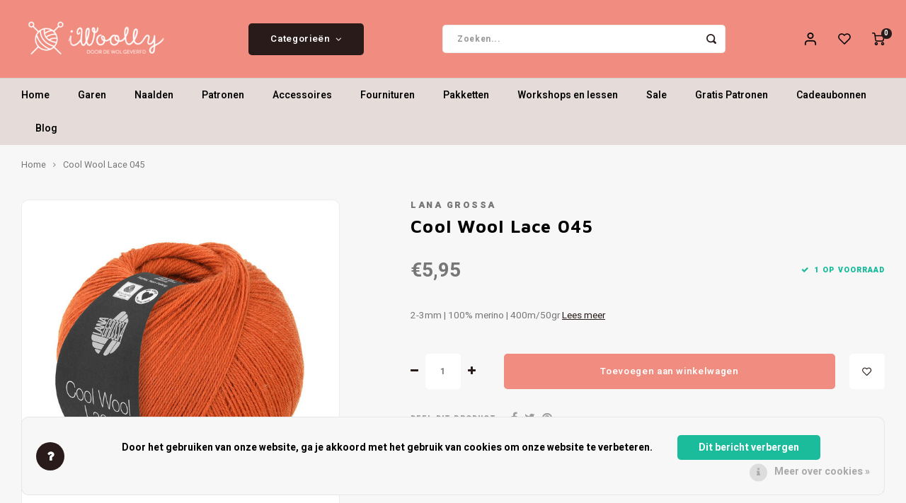

--- FILE ---
content_type: text/html;charset=utf-8
request_url: https://www.iwoolly.nl/copy-of-cool-wool-lace-042.html
body_size: 17887
content:
<!DOCTYPE html>
<html lang="nl">
	
  <head>
    
        
    <meta charset="utf-8"/>
<!-- [START] 'blocks/head.rain' -->
<!--

  (c) 2008-2026 Lightspeed Netherlands B.V.
  http://www.lightspeedhq.com
  Generated: 21-01-2026 @ 14:52:36

-->
<link rel="canonical" href="https://www.iwoolly.nl/copy-of-cool-wool-lace-042.html"/>
<link rel="alternate" href="https://www.iwoolly.nl/index.rss" type="application/rss+xml" title="Nieuwe producten"/>
<link href="https://cdn.webshopapp.com/assets/cookielaw.css?2025-02-20" rel="stylesheet" type="text/css"/>
<meta name="robots" content="noodp,noydir"/>
<meta property="og:url" content="https://www.iwoolly.nl/copy-of-cool-wool-lace-042.html?source=facebook"/>
<meta property="og:site_name" content="iWoolly"/>
<meta property="og:title" content="Cool Wool Lace 045"/>
<meta property="og:description" content="2-3mm | 100% merino | 400m/50gr"/>
<meta property="og:image" content="https://cdn.webshopapp.com/shops/344747/files/431665630/lana-grossa-cool-wool-lace-045.jpg"/>
<script>
<meta name="facebook-domain-verification" content="3pyhq14uoqltucu4vnwaqhoc1zbcgn" />
</script>
<!--[if lt IE 9]>
<script src="https://cdn.webshopapp.com/assets/html5shiv.js?2025-02-20"></script>
<![endif]-->
<!-- [END] 'blocks/head.rain' -->
    <title>Cool Wool Lace 045 - iWoolly</title>
    <meta name="description" content="2-3mm | 100% merino | 400m/50gr" />
    <meta name="keywords" content="Lana, Grossa, Cool, Wool, Lace, 045" />
    <meta http-equiv="X-UA-Compatible" content="IE=edge,chrome=1">
    <meta name="viewport" content="width=device-width, initial-scale=1.0">
    <meta name="apple-mobile-web-app-capable" content="yes">
    <meta name="apple-mobile-web-app-status-bar-style" content="black">
    <meta property="fb:app_id" content="966242223397117"/>
    <meta name="viewport" content="width=device-width, initial-scale=1, maximum-scale=1, user-scalable=0"/>
    <meta name="apple-mobile-web-app-capable" content="yes">
    <meta name="HandheldFriendly" content="true" /> 
		<meta name="apple-mobile-web-app-title" content="iWoolly">
  	<meta property="og:image" content="https://cdn.webshopapp.com/shops/344747/themes/148244/v/1710784/assets/logo.png?20230125115600" />  
		<link rel="apple-touch-icon-precomposed" href="https://cdn.webshopapp.com/shops/344747/themes/148244/v/1725252/assets/homescreen-icon.jpg?20230208231558"/>
  
    <link rel="shortcut icon" href="https://cdn.webshopapp.com/shops/344747/themes/148244/v/1725133/assets/favicon.ico?20230202135525" type="image/x-icon" />
    <link href='//fonts.googleapis.com/css?family=Heebo:400,300,500,600,700,800,900' rel='stylesheet' type='text/css'>
    <link href='//fonts.googleapis.com/css?family=Maven%20Pro:400,300,500,600,700,800,900' rel='stylesheet' type='text/css'>
    <link rel="stylesheet" href="https://cdn.webshopapp.com/shops/344747/themes/148244/assets/bootstrap.css?2025022517314020200911103640" />
    <link rel="stylesheet" href="https://cdn.webshopapp.com/shops/344747/themes/148244/assets/font-awesome-min.css?2025022517314020200911103640" />
  	  	<link href="https://cdn.webshopapp.com/shops/344747/themes/148244/assets/gibbon-icons.css?2025022517314020200911103640" rel="stylesheet">
    <link rel="stylesheet" href="https://cdn.webshopapp.com/shops/344747/themes/148244/assets/owl-carousel-min.css?2025022517314020200911103640" />  
    <link rel="stylesheet" href="https://cdn.webshopapp.com/shops/344747/themes/148244/assets/semantic.css?2025022517314020200911103640" />  
    <link rel="stylesheet" href="https://cdn.webshopapp.com/shops/344747/themes/148244/assets/jquery-fancybox-min.css?2025022517314020200911103640" /> 
    <link rel="stylesheet" href="https://cdn.webshopapp.com/shops/344747/themes/148244/assets/style.css?2025022517314020200911103640?903" /> 
    <link rel="stylesheet" href="https://cdn.webshopapp.com/shops/344747/themes/148244/assets/settings.css?2025022517314020200911103640" />  
    <link rel="stylesheet" href="https://cdn.webshopapp.com/assets/gui-2-0.css?2025-02-20" />
    <link rel="stylesheet" href="https://cdn.webshopapp.com/assets/gui-responsive-2-0.css?2025-02-20" />   
  	<link href='https://unpkg.com/boxicons@2.0.9/css/boxicons.min.css' rel='stylesheet'>
    <link rel="stylesheet" href="https://cdn.webshopapp.com/shops/344747/themes/148244/assets/custom.css?2025022517314020200911103640" />

    <script src="https://cdn.webshopapp.com/assets/jquery-1-9-1.js?2025-02-20"></script>
    <script src="https://cdn.webshopapp.com/assets/jquery-ui-1-10-1.js?2025-02-20"></script>
    
   
    <script src="https://cdn.webshopapp.com/shops/344747/themes/148244/assets/bootstrap.js?2025022517314020200911103640"></script>
    <script src="https://cdn.webshopapp.com/shops/344747/themes/148244/assets/owl-carousel-min.js?2025022517314020200911103640"></script>
    <script src="https://cdn.webshopapp.com/shops/344747/themes/148244/assets/semantic.js?2025022517314020200911103640"></script>
    <script src="https://cdn.webshopapp.com/shops/344747/themes/148244/assets/jquery-fancybox-min.js?2025022517314020200911103640"></script>
    <script src="https://cdn.webshopapp.com/shops/344747/themes/148244/assets/moment.js?2025022517314020200911103640"></script>  
    <script src="https://cdn.webshopapp.com/shops/344747/themes/148244/assets/js-cookie.js?2025022517314020200911103640"></script>
    <script src="https://cdn.webshopapp.com/shops/344747/themes/148244/assets/jquery-countdown-min.js?2025022517314020200911103640"></script>
  	<script src="https://cdn.webshopapp.com/shops/344747/themes/148244/assets/masonry.js?2025022517314020200911103640"></script>
    <script src="https://cdn.webshopapp.com/shops/344747/themes/148244/assets/global.js?2025022517314020200911103640?903"></script>
  	<script src="//cdnjs.cloudflare.com/ajax/libs/jqueryui-touch-punch/0.2.3/jquery.ui.touch-punch.min.js"></script>
    
    <script src="https://cdn.webshopapp.com/shops/344747/themes/148244/assets/jcarousel.js?2025022517314020200911103640"></script>
    <script src="https://cdn.webshopapp.com/assets/gui.js?2025-02-20"></script>
    <script src="https://cdn.webshopapp.com/assets/gui-responsive-2-0.js?2025-02-20"></script>
    
        
    
    <!--[if lt IE 9]>
    <link rel="stylesheet" href="https://cdn.webshopapp.com/shops/344747/themes/148244/assets/style-ie.css?2025022517314020200911103640" />
    <![endif]-->
  </head>  <body class=" no-mobile-bar"><script type="application/ld+json">
[
			{
    "@context": "http://schema.org",
    "@type": "BreadcrumbList",
    "itemListElement":
    [
      {
        "@type": "ListItem",
        "position": 1,
        "item": {
        	"@id": "https://www.iwoolly.nl/",
        	"name": "Home"
        }
      },
    	    	{
    		"@type": "ListItem",
     		"position": 2,
     		"item":	{
      		"@id": "https://www.iwoolly.nl/copy-of-cool-wool-lace-042.html",
      		"name": "Cool Wool Lace 045"
    		}
    	}    	    ]
  },
      
      
  {
    "@context": "http://schema.org",
    "@type": "Product", 
    "name": "Lana Grossa Cool Wool Lace 045",
    "url": "https://www.iwoolly.nl/copy-of-cool-wool-lace-042.html",
    "brand": "Lana Grossa",    "description": "2-3mm | 100% merino | 400m/50gr",    "image": "https://cdn.webshopapp.com/shops/344747/files/431665630/300x250x2/lana-grossa-cool-wool-lace-045.jpg",    "gtin13": "4033493340359",            "offers": {
      "@type": "Offer",
            "price": "5.95",
      "priceCurrency": "EUR",
            "url": "https://www.iwoolly.nl/copy-of-cool-wool-lace-042.html",
      "priceValidUntil": "2027-01-21"
              ,"availability": "https://schema.org/InStock"
            
    }
      },
      
    {
  "@context": "http://schema.org",
  "@id": "https://www.iwoolly.nl/#Organization",
  "@type": "Organization",
  "url": "https://www.iwoolly.nl/", 
  "name": "iWoolly",
  "logo": "https://cdn.webshopapp.com/shops/344747/themes/148244/v/1710784/assets/logo.png?20230125115600",
  "telephone": "030-2272603",
  "email": ""
    }
  ]
</script><div class="cart-messages hidden"><ul></ul></div><div id="login-popup" class="mobile-popup" data-popup="login"><div class="popup-inner"><div class="title-small title-font">Inloggen</div><form class="formLogin" id="formLogin" action="https://www.iwoolly.nl/account/loginPost/?return=https%3A%2F%2Fwww.iwoolly.nl%2Fcopy-of-cool-wool-lace-042.html" method="post"><input type="hidden" name="key" value="8ebe4e39f09b35ff48a5c3482b7528f9" /><input type="hidden" name="type" value="login" /><input type="submit" hidden/><input type="text" name="email" id="formLoginEmail" value="" placeholder="E-mailadres" class="standard-input" /><input type="password" name="password" id="formLoginPassword" value="" placeholder="Wachtwoord" class="standard-input"/><div class="buttons"><a class="btn accent" href="#" onclick="$('#formLogin').submit(); return false;" title="Inloggen">Inloggen</a></div></form><div class="options"><a class="forgot-pw" href="https://www.iwoolly.nl/account/password/">Wachtwoord vergeten?</a><span class="or">of</span><a class="no-account" href="https://www.iwoolly.nl/account/register/">Nog geen account? Klik</a></div></div><div class="close-popup"><div class="close-popup-inner"><a href="javascript:;" class="close-mobile-popup" data-fancybox-close>
        Sluiten
      </a></div></div></div><div id="language-currency-popup" class="language-currency-popup mobile-popup"><div class="popup-inner"><div class="language-section"><div class="title-small title-font">Taal</div><div class="options-wrap"><div class="option active"><a href="https://www.iwoolly.nl/go/product/144293879"><div class="inner"><div class="icon"><img src="https://cdn.webshopapp.com/shops/344747/themes/148244/assets/flag-nl.svg?2025022517314020200911103640" alt="flag-Nederlands"></div><div class="text">Nederlands</div></div></a></div></div></div><div class="close-popup"><div class="close-popup-inner"><a href="javascript:;" class="close-mobile-popup" data-fancybox-close>
          Sluiten
        </a></div></div></div></div><div class="mobile-menu mobile-popup" data-popup="menu"><div class="popup-inner"><div class="menu-wrap"><div class="breads">Hoofdmenu</div><div class="title-small title-font">Categorieën</div><div class="menu"><ul><li class=""><a class="normal-link" href="https://www.iwoolly.nl/garen/">Garen<span class="more-cats"><i class="fa fa-chevron-right"></i></span></a><div class="subs"><div class="breads">Hoofdmenu / garen</div><div class="title-small title-font text-center subs-back"><i class="fa fa-chevron-left"></i>Garen</div><ul class=""><li class=""><a class="normal-link" href="https://www.iwoolly.nl/garen/materiaaltype/">Materiaaltype<span class="more-cats"><i class="fa fa-chevron-right"></i></span></a><div class="subs"><div class="breads">Hoofdmenu / garen / materiaaltype</div><div class="title-small title-font text-center subs-back"><i class="fa fa-chevron-left"></i>Materiaaltype</div><ul class=""><li class=""><a class="normal-link" href="https://www.iwoolly.nl/garen/materiaaltype/wol/">Wol</a></li><li class=""><a class="normal-link" href="https://www.iwoolly.nl/garen/materiaaltype/katoen/">Katoen</a></li><li class=""><a class="normal-link" href="https://www.iwoolly.nl/garen/materiaaltype/sokkenwol/">Sokkenwol</a></li><li class=""><a class="normal-link" href="https://www.iwoolly.nl/garen/materiaaltype/babygaren/">Babygaren</a></li><li class=""><a class="normal-link" href="https://www.iwoolly.nl/garen/materiaaltype/meebreigaren/">Meebreigaren</a></li></ul></div></li><li class=""><a class="normal-link" href="https://www.iwoolly.nl/garen/naalddikte/">Naalddikte<span class="more-cats"><i class="fa fa-chevron-right"></i></span></a><div class="subs"><div class="breads">Hoofdmenu / garen / naalddikte</div><div class="title-small title-font text-center subs-back"><i class="fa fa-chevron-left"></i>Naalddikte</div><ul class=""><li class=""><a class="normal-link" href="https://www.iwoolly.nl/garen/naalddikte/0-175/">0 - 1.75</a></li><li class=""><a class="normal-link" href="https://www.iwoolly.nl/garen/naalddikte/2-275/">2 - 2.75</a></li><li class=""><a class="normal-link" href="https://www.iwoolly.nl/garen/naalddikte/3-375/">3 - 3.75</a></li><li class=""><a class="normal-link" href="https://www.iwoolly.nl/garen/naalddikte/4-45/">4 - 4.5</a></li><li class=""><a class="normal-link" href="https://www.iwoolly.nl/garen/naalddikte/5-55/">5 - 5.5</a></li><li class=""><a class="normal-link" href="https://www.iwoolly.nl/garen/naalddikte/6-65/">6 - 6.5 </a></li><li class=""><a class="normal-link" href="https://www.iwoolly.nl/garen/naalddikte/7-75/">7 - 7.5</a></li><li class=""><a class="normal-link" href="https://www.iwoolly.nl/garen/naalddikte/8-10/">8 - 10</a></li><li class=""><a class="normal-link" href="https://www.iwoolly.nl/garen/naalddikte/12-15/">12 - 15+</a></li></ul></div></li><li class=""><a class="normal-link" href="https://www.iwoolly.nl/garen/kleur/">Kleur<span class="more-cats"><i class="fa fa-chevron-right"></i></span></a><div class="subs"><div class="breads">Hoofdmenu / garen / kleur</div><div class="title-small title-font text-center subs-back"><i class="fa fa-chevron-left"></i>Kleur</div><ul class=""><li class=""><a class="normal-link" href="https://www.iwoolly.nl/garen/kleur/beige/">Beige</a></li><li class=""><a class="normal-link" href="https://www.iwoolly.nl/garen/kleur/blauw/">Blauw</a></li><li class=""><a class="normal-link" href="https://www.iwoolly.nl/garen/kleur/bruin/">Bruin</a></li><li class=""><a class="normal-link" href="https://www.iwoolly.nl/garen/kleur/geel/">Geel</a></li><li class=""><a class="normal-link" href="https://www.iwoolly.nl/garen/kleur/grijs/">Grijs</a></li><li class=""><a class="normal-link" href="https://www.iwoolly.nl/garen/kleur/groen/">Groen</a></li><li class=""><a class="normal-link" href="https://www.iwoolly.nl/garen/kleur/oranje/">Oranje</a></li><li class=""><a class="normal-link" href="https://www.iwoolly.nl/garen/kleur/paars/">Paars</a></li><li class=""><a class="normal-link" href="https://www.iwoolly.nl/garen/kleur/rood/">Rood</a></li><li class=""><a class="normal-link" href="https://www.iwoolly.nl/garen/kleur/roze/">Roze</a></li><li class=""><a class="normal-link" href="https://www.iwoolly.nl/garen/kleur/wit/">Wit</a></li><li class=""><a class="normal-link" href="https://www.iwoolly.nl/garen/kleur/zwart/">Zwart</a></li><li class=""><a class="normal-link" href="https://www.iwoolly.nl/garen/kleur/meerkleurig/">Meerkleurig</a></li><li class=""><a class="normal-link" href="https://www.iwoolly.nl/garen/kleur/tweed/">Tweed</a></li><li class=""><a class="normal-link" href="https://www.iwoolly.nl/garen/kleur/glitter/">Glitter</a></li></ul></div></li></ul></div></li><li class=""><a class="normal-link" href="https://www.iwoolly.nl/naalden/">Naalden<span class="more-cats"><i class="fa fa-chevron-right"></i></span></a><div class="subs"><div class="breads">Hoofdmenu / naalden</div><div class="title-small title-font text-center subs-back"><i class="fa fa-chevron-left"></i>Naalden</div><ul class=""><li class=""><a class="normal-link" href="https://www.iwoolly.nl/naalden/breinaalden/">Breinaalden<span class="more-cats"><i class="fa fa-chevron-right"></i></span></a><div class="subs"><div class="breads">Hoofdmenu / naalden / breinaalden</div><div class="title-small title-font text-center subs-back"><i class="fa fa-chevron-left"></i>Breinaalden</div><ul class=""><li class=""><a class="normal-link" href="https://www.iwoolly.nl/naalden/breinaalden/naaldensets/">Naaldensets</a></li><li class=""><a class="normal-link" href="https://www.iwoolly.nl/naalden/breinaalden/verwisselbare-rondbreinaalden/">Verwisselbare rondbreinaalden</a></li><li class=""><a class="normal-link" href="https://www.iwoolly.nl/naalden/breinaalden/vaste-rondbreinaalden/">Vaste rondbreinaalden</a></li><li class=""><a class="normal-link" href="https://www.iwoolly.nl/naalden/breinaalden/rechte-breinaalden/">Rechte breinaalden</a></li><li class=""><a class="normal-link" href="https://www.iwoolly.nl/naalden/breinaalden/sokkennaalden/">Sokkennaalden</a></li></ul></div></li><li class=""><a class="normal-link" href="https://www.iwoolly.nl/naalden/haaknaalden/">Haaknaalden</a></li><li class=""><a class="normal-link" href="https://www.iwoolly.nl/naalden/overige-naalden/">Overige naalden</a></li></ul></div></li><li class=""><a class="normal-link" href="https://www.iwoolly.nl/patronen/">Patronen<span class="more-cats"><i class="fa fa-chevron-right"></i></span></a><div class="subs"><div class="breads">Hoofdmenu / patronen</div><div class="title-small title-font text-center subs-back"><i class="fa fa-chevron-left"></i>Patronen</div><ul class=""><li class=""><a class="normal-link" href="https://www.iwoolly.nl/patronen/boeken/">Boeken</a></li><li class=""><a class="normal-link" href="https://www.iwoolly.nl/patronen/tijdschriften/">Tijdschriften</a></li><li class=""><a class="normal-link" href="https://www.iwoolly.nl/patronen/losse-patronen/">Losse patronen</a></li><li class=""><a class="normal-link" href="https://www.iwoolly.nl/patronen/gratis-patronen/">Gratis Patronen<span class="more-cats"><i class="fa fa-chevron-right"></i></span></a><div class="subs"><div class="breads">Hoofdmenu / patronen / gratis patronen</div><div class="title-small title-font text-center subs-back"><i class="fa fa-chevron-left"></i>Gratis Patronen</div><ul class=""><li class=""><a class="normal-link" href="https://www.iwoolly.nl/patronen/gratis-patronen/basispatroon-toe-up-sokken/"> Basispatroon Toe-Up sokken </a></li><li class=""><a class="normal-link" href="https://www.iwoolly.nl/patronen/gratis-patronen/net-topje/">Net topje</a></li><li class=""><a class="normal-link" href="https://www.iwoolly.nl/patronen/gratis-patronen/ahab-muts/">Ahab muts</a></li><li class=""><a class="normal-link" href="https://www.iwoolly.nl/patronen/gratis-patronen/babyslofjes/">Babyslofjes</a></li><li class=""><a class="normal-link" href="https://www.iwoolly.nl/patronen/gratis-patronen/gehaakte-zigzag-sjaal/">Gehaakte Zigzag sjaal</a></li><li class=""><a class="normal-link" href="https://www.iwoolly.nl/patronen/gratis-patronen/zickzack-shawl-gebreid/">Zickzack shawl - gebreid</a></li><li class=""><a class="normal-link" href="https://www.iwoolly.nl/patronen/gratis-patronen/sterrebloem/">Sterrebloem</a></li><li class=""><a class="normal-link" href="https://www.iwoolly.nl/patronen/gratis-patronen/colourblock-sjaal/">Colourblock sjaal</a></li><li class=""><a class="normal-link" href="https://www.iwoolly.nl/patronen/gratis-patronen/ton-sur-ton/">Ton-sur-ton</a></li><li class=""><a class="normal-link" href="https://www.iwoolly.nl/patronen/gratis-patronen/iwoolly-babydekentje/"> iWoolly Babydekentje</a></li><li class=""><a class="normal-link" href="https://www.iwoolly.nl/patronen/gratis-patronen/grote-visgraat/">Grote Visgraat</a></li><li class=""><a class="normal-link" href="https://www.iwoolly.nl/patronen/gratis-patronen/botervingers/">Botervingers</a></li><li class=""><a class="normal-link" href="https://www.iwoolly.nl/patronen/gratis-patronen/per-lei-haarband/">Per Lei Haarband</a></li><li class=""><a class="normal-link" href="https://www.iwoolly.nl/patronen/gratis-patronen/kabel-haken/">Kabel haken</a></li></ul></div></li></ul></div></li><li class=""><a class="normal-link" href="https://www.iwoolly.nl/accessoires/">Accessoires<span class="more-cats"><i class="fa fa-chevron-right"></i></span></a><div class="subs"><div class="breads">Hoofdmenu / accessoires</div><div class="title-small title-font text-center subs-back"><i class="fa fa-chevron-left"></i>Accessoires</div><ul class=""><li class=""><a class="normal-link" href="https://www.iwoolly.nl/accessoires/brei-en-haakaccessoires/">Brei- en haakaccessoires<span class="more-cats"><i class="fa fa-chevron-right"></i></span></a><div class="subs"><div class="breads">Hoofdmenu / accessoires / brei- en haakaccessoires</div><div class="title-small title-font text-center subs-back"><i class="fa fa-chevron-left"></i>Brei- en haakaccessoires</div><ul class=""><li class=""><a class="normal-link" href="https://www.iwoolly.nl/accessoires/brei-en-haakaccessoires/steekmarkeerders/">Steekmarkeerders</a></li></ul></div></li><li class=""><a class="normal-link" href="https://www.iwoolly.nl/accessoires/kant-en-klare-sokken/">Kant-en-klare sokken</a></li><li class=""><a class="normal-link" href="https://www.iwoolly.nl/accessoires/ogen-neuzen-belletjes-etc/">Ogen, neuzen, belletjes etc.</a></li><li class=""><a class="normal-link" href="https://www.iwoolly.nl/accessoires/sieraden/">Sieraden<span class="more-cats"><i class="fa fa-chevron-right"></i></span></a><div class="subs"><div class="breads">Hoofdmenu / accessoires / sieraden</div><div class="title-small title-font text-center subs-back"><i class="fa fa-chevron-left"></i>Sieraden</div><ul class=""><li class=""><a class="normal-link" href="https://www.iwoolly.nl/accessoires/sieraden/siersluitingen/">Siersluitingen</a></li></ul></div></li><li class=""><a class="normal-link" href="https://www.iwoolly.nl/accessoires/tassen-etuis-koffers/">Tassen, etuis, koffers</a></li></ul></div></li><li class=""><a class="normal-link" href="https://www.iwoolly.nl/fournituren/">Fournituren<span class="more-cats"><i class="fa fa-chevron-right"></i></span></a><div class="subs"><div class="breads">Hoofdmenu / fournituren</div><div class="title-small title-font text-center subs-back"><i class="fa fa-chevron-left"></i>Fournituren</div><ul class=""><li class=""><a class="normal-link" href="https://www.iwoolly.nl/fournituren/elastiek-en-band/">Elastiek en band</a></li><li class=""><a class="normal-link" href="https://www.iwoolly.nl/fournituren/knippen-en-snijden/">Knippen en snijden</a></li><li class=""><a class="normal-link" href="https://www.iwoolly.nl/fournituren/knopen-en-sluitingen/">Knopen en sluitingen</a></li><li class=""><a class="normal-link" href="https://www.iwoolly.nl/fournituren/meten-en-aftekenen/">Meten en aftekenen</a></li><li class=""><a class="normal-link" href="https://www.iwoolly.nl/fournituren/naai-en-borduurnaalden/">Naai- en borduurnaalden</a></li><li class=""><a class="normal-link" href="https://www.iwoolly.nl/fournituren/naaigaren/">Naaigaren</a></li><li class=""><a class="normal-link" href="https://www.iwoolly.nl/fournituren/patches/">Patches</a></li><li class=""><a class="normal-link" href="https://www.iwoolly.nl/fournituren/repareren/">Repareren</a></li><li class=""><a class="normal-link" href="https://www.iwoolly.nl/fournituren/ritsen/">Ritsen</a></li><li class=""><a class="normal-link" href="https://www.iwoolly.nl/fournituren/spelden-en-vastmaken/">Spelden en vastmaken</a></li><li class=""><a class="normal-link" href="https://www.iwoolly.nl/fournituren/overige-fournituren/">Overige fournituren</a></li></ul></div></li><li class=""><a class="normal-link" href="https://www.iwoolly.nl/pakketten/">Pakketten<span class="more-cats"><i class="fa fa-chevron-right"></i></span></a><div class="subs"><div class="breads">Hoofdmenu / pakketten</div><div class="title-small title-font text-center subs-back"><i class="fa fa-chevron-left"></i>Pakketten</div><ul class=""><li class=""><a class="normal-link" href="https://www.iwoolly.nl/pakketten/haken/">Haken</a></li><li class=""><a class="normal-link" href="https://www.iwoolly.nl/pakketten/breien/">Breien</a></li></ul></div></li><li class=""><a class="normal-link" href="https://www.iwoolly.nl/workshops-en-lessen/">Workshops en lessen</a></li><li class=""><a class="normal-link" href="https://www.iwoolly.nl/sale/">Sale<span class="more-cats"><i class="fa fa-chevron-right"></i></span></a><div class="subs"><div class="breads">Hoofdmenu / sale</div><div class="title-small title-font text-center subs-back"><i class="fa fa-chevron-left"></i>Sale</div><ul class=""><li class=""><a class="normal-link" href="https://www.iwoolly.nl/sale/garen/">Garen</a></li><li class=""><a class="normal-link" href="https://www.iwoolly.nl/sale/naalden/">Naalden</a></li></ul></div></li><li class=""><a href="https://iwoolly.nl/patronen/gratis-patronen">Gratis Patronen</a></li><li class="item"><a href="https://www.iwoolly.nl/buy-gift-card/" title="Cadeaubonnen">Cadeaubonnen</a></li><li class=""><a href="https://www.iwoolly.nl/blogs/tips-and-tricks/">Blog</a></li></ul><ul><li class="highlight hidden-sm"><a class="open-mobile-slide" data-popup="login" href="javascript:;">Inloggen</a></li></ul></div></div></div><div class="close-popup dark"><div class="close-popup-inner"><a href="javascript:;" class="close-mobile-popup" data-fancybox-close>
        Sluiten
      </a></div></div></div><header id="header" class="with-large-logo"><div class="main-header"><div class="container"><div class="inner"><div class="mob-icons visible-xs"><ul><li><a class="open-mobile-slide" data-popup="menu" data-main-link href="javascript:;"><i class="sm sm-bars"></i></a></li><li><a class="open-mobile-slide" data-popup="login" data-main-link href="javascript:;"><i class="sm sm-user"></i></a></li></ul></div><div class="logo large-logo align-middle"><a href="https://www.iwoolly.nl/"><img src="https://cdn.webshopapp.com/shops/344747/themes/148244/v/1710784/assets/logo.png?20230125115600" alt="iWoolly"></a></div><div class="mob-icons second visible-xs"><ul><li><a class="open-mobile-slide" data-popup="search" data-main-link href="javascript:;"><i class="sm sm-search"></i></a></li><li><a  href="https://www.iwoolly.nl/cart/"><span class="icon-wrap"><i class="sm sm-cart"></i><div class="items" data-cart-items>0</div></span></a></li></ul></div><div class="vertical-menu-wrap hidden-xs hidden-md hidden-lg"><div class="btn-wrap"><a class="btn accent vertical-menu-btn open-mobile-slide" data-popup="menu" data-main-link href="javascript:;">Categorieën<i class="fa fa-angle-down"></i></a></div></div><div class="vertical-menu-wrap hidden-xs hidden-sm  "><div class="btn-wrap"><a class="btn accent vertical-menu-btn open-vertical-menu">Categorieën<i class="fa fa-angle-down"></i></a><div class="vertical-menu"><ul><li class=""><a class="" href="https://www.iwoolly.nl/garen/"><div class="category-wrap"><img src="https://cdn.webshopapp.com/shops/344747/files/425958929/100x100x1/garen.jpg" alt="Garen">
                                            Garen
                    </div><i class="fa fa-chevron-right arrow-right"></i></a><div class="subs"><ul><li class="subs-title"><a class="" href="https://www.iwoolly.nl/garen/">Garen</a></li><li class=""><a class="" href="https://www.iwoolly.nl/garen/materiaaltype/"><div>
                            Materiaaltype
                          </div><i class="fa fa-chevron-right arrow-right"></i></a><div class="subs"><ul><li class="subs-title"><a class="" href="https://www.iwoolly.nl/garen/materiaaltype/">Materiaaltype</a></li><li class=""><a class="" href="https://www.iwoolly.nl/garen/materiaaltype/wol/"><div>
                                  Wol
                                </div></a></li><li class=""><a class="" href="https://www.iwoolly.nl/garen/materiaaltype/katoen/"><div>
                                  Katoen
                                </div></a></li><li class=""><a class="" href="https://www.iwoolly.nl/garen/materiaaltype/sokkenwol/"><div>
                                  Sokkenwol
                                </div></a></li><li class=""><a class="" href="https://www.iwoolly.nl/garen/materiaaltype/babygaren/"><div>
                                  Babygaren
                                </div></a></li><li class=""><a class="" href="https://www.iwoolly.nl/garen/materiaaltype/meebreigaren/"><div>
                                  Meebreigaren
                                </div></a></li></ul></div></li><li class=""><a class="" href="https://www.iwoolly.nl/garen/naalddikte/"><div>
                            Naalddikte
                          </div><i class="fa fa-chevron-right arrow-right"></i></a><div class="subs"><ul><li class="subs-title"><a class="" href="https://www.iwoolly.nl/garen/naalddikte/">Naalddikte</a></li><li class=""><a class="" href="https://www.iwoolly.nl/garen/naalddikte/0-175/"><div>
                                  0 - 1.75
                                </div></a></li><li class=""><a class="" href="https://www.iwoolly.nl/garen/naalddikte/2-275/"><div>
                                  2 - 2.75
                                </div></a></li><li class=""><a class="" href="https://www.iwoolly.nl/garen/naalddikte/3-375/"><div>
                                  3 - 3.75
                                </div></a></li><li class=""><a class="" href="https://www.iwoolly.nl/garen/naalddikte/4-45/"><div>
                                  4 - 4.5
                                </div></a></li><li class=""><a class="" href="https://www.iwoolly.nl/garen/naalddikte/5-55/"><div>
                                  5 - 5.5
                                </div></a></li><li class=""><a class="" href="https://www.iwoolly.nl/garen/naalddikte/6-65/"><div>
                                  6 - 6.5 
                                </div></a></li><li class=""><a class="" href="https://www.iwoolly.nl/garen/naalddikte/7-75/"><div>
                                  7 - 7.5
                                </div></a></li><li class=""><a class="" href="https://www.iwoolly.nl/garen/naalddikte/8-10/"><div>
                                  8 - 10
                                </div></a></li><li class=""><a class="" href="https://www.iwoolly.nl/garen/naalddikte/12-15/"><div>
                                  12 - 15+
                                </div></a></li></ul></div></li><li class=""><a class="" href="https://www.iwoolly.nl/garen/kleur/"><div>
                            Kleur
                          </div><i class="fa fa-chevron-right arrow-right"></i></a><div class="subs"><ul><li class="subs-title"><a class="" href="https://www.iwoolly.nl/garen/kleur/">Kleur</a></li><li class=""><a class="" href="https://www.iwoolly.nl/garen/kleur/beige/"><div>
                                  Beige
                                </div></a></li><li class=""><a class="" href="https://www.iwoolly.nl/garen/kleur/blauw/"><div>
                                  Blauw
                                </div></a></li><li class=""><a class="" href="https://www.iwoolly.nl/garen/kleur/bruin/"><div>
                                  Bruin
                                </div></a></li><li class=""><a class="" href="https://www.iwoolly.nl/garen/kleur/geel/"><div>
                                  Geel
                                </div></a></li><li class=""><a class="" href="https://www.iwoolly.nl/garen/kleur/grijs/"><div>
                                  Grijs
                                </div></a></li><li class=""><a class="" href="https://www.iwoolly.nl/garen/kleur/groen/"><div>
                                  Groen
                                </div></a></li><li class=""><a class="" href="https://www.iwoolly.nl/garen/kleur/oranje/"><div>
                                  Oranje
                                </div></a></li><li class=""><a class="" href="https://www.iwoolly.nl/garen/kleur/paars/"><div>
                                  Paars
                                </div></a></li><li class=""><a class="" href="https://www.iwoolly.nl/garen/kleur/rood/"><div>
                                  Rood
                                </div></a></li><li class=""><a class="" href="https://www.iwoolly.nl/garen/kleur/roze/"><div>
                                  Roze
                                </div></a></li><li class=""><a class="" href="https://www.iwoolly.nl/garen/kleur/wit/"><div>
                                  Wit
                                </div></a></li><li class=""><a class="" href="https://www.iwoolly.nl/garen/kleur/zwart/"><div>
                                  Zwart
                                </div></a></li><li class=""><a class="" href="https://www.iwoolly.nl/garen/kleur/meerkleurig/"><div>
                                  Meerkleurig
                                </div></a></li><li class=""><a class="" href="https://www.iwoolly.nl/garen/kleur/tweed/"><div>
                                  Tweed
                                </div></a></li><li class=""><a class="" href="https://www.iwoolly.nl/garen/kleur/glitter/"><div>
                                  Glitter
                                </div></a></li></ul></div></li></ul></div></li><li class=""><a class="" href="https://www.iwoolly.nl/naalden/"><div class="category-wrap"><img src="https://cdn.webshopapp.com/shops/344747/files/425958859/100x100x1/naalden.jpg" alt="Naalden">
                                            Naalden
                    </div><i class="fa fa-chevron-right arrow-right"></i></a><div class="subs"><ul><li class="subs-title"><a class="" href="https://www.iwoolly.nl/naalden/">Naalden</a></li><li class=""><a class="" href="https://www.iwoolly.nl/naalden/breinaalden/"><div>
                            Breinaalden
                          </div><i class="fa fa-chevron-right arrow-right"></i></a><div class="subs"><ul><li class="subs-title"><a class="" href="https://www.iwoolly.nl/naalden/breinaalden/">Breinaalden</a></li><li class=""><a class="" href="https://www.iwoolly.nl/naalden/breinaalden/naaldensets/"><div>
                                  Naaldensets
                                </div></a></li><li class=""><a class="" href="https://www.iwoolly.nl/naalden/breinaalden/verwisselbare-rondbreinaalden/"><div>
                                  Verwisselbare rondbreinaalden
                                </div></a></li><li class=""><a class="" href="https://www.iwoolly.nl/naalden/breinaalden/vaste-rondbreinaalden/"><div>
                                  Vaste rondbreinaalden
                                </div></a></li><li class=""><a class="" href="https://www.iwoolly.nl/naalden/breinaalden/rechte-breinaalden/"><div>
                                  Rechte breinaalden
                                </div></a></li><li class=""><a class="" href="https://www.iwoolly.nl/naalden/breinaalden/sokkennaalden/"><div>
                                  Sokkennaalden
                                </div></a></li></ul></div></li><li class=""><a class="" href="https://www.iwoolly.nl/naalden/haaknaalden/"><div>
                            Haaknaalden
                          </div></a></li><li class=""><a class="" href="https://www.iwoolly.nl/naalden/overige-naalden/"><div>
                            Overige naalden
                          </div></a></li></ul></div></li><li class=""><a class="" href="https://www.iwoolly.nl/patronen/"><div class="category-wrap"><img src="https://cdn.webshopapp.com/shops/344747/files/425958925/100x100x1/patronen.jpg" alt="Patronen">
                                            Patronen
                    </div><i class="fa fa-chevron-right arrow-right"></i></a><div class="subs"><ul><li class="subs-title"><a class="" href="https://www.iwoolly.nl/patronen/">Patronen</a></li><li class=""><a class="" href="https://www.iwoolly.nl/patronen/boeken/"><div>
                            Boeken
                          </div></a></li><li class=""><a class="" href="https://www.iwoolly.nl/patronen/tijdschriften/"><div>
                            Tijdschriften
                          </div></a></li><li class=""><a class="" href="https://www.iwoolly.nl/patronen/losse-patronen/"><div>
                            Losse patronen
                          </div></a></li><li class=""><a class="" href="https://www.iwoolly.nl/patronen/gratis-patronen/"><div>
                            Gratis Patronen
                          </div><i class="fa fa-chevron-right arrow-right"></i></a><div class="subs"><ul><li class="subs-title"><a class="" href="https://www.iwoolly.nl/patronen/gratis-patronen/">Gratis Patronen</a></li><li class=""><a class="" href="https://www.iwoolly.nl/patronen/gratis-patronen/basispatroon-toe-up-sokken/"><div>
                                   Basispatroon Toe-Up sokken 
                                </div></a></li><li class=""><a class="" href="https://www.iwoolly.nl/patronen/gratis-patronen/net-topje/"><div>
                                  Net topje
                                </div></a></li><li class=""><a class="" href="https://www.iwoolly.nl/patronen/gratis-patronen/ahab-muts/"><div>
                                  Ahab muts
                                </div></a></li><li class=""><a class="" href="https://www.iwoolly.nl/patronen/gratis-patronen/babyslofjes/"><div>
                                  Babyslofjes
                                </div></a></li><li class=""><a class="" href="https://www.iwoolly.nl/patronen/gratis-patronen/gehaakte-zigzag-sjaal/"><div>
                                  Gehaakte Zigzag sjaal
                                </div></a></li><li class=""><a class="" href="https://www.iwoolly.nl/patronen/gratis-patronen/zickzack-shawl-gebreid/"><div>
                                  Zickzack shawl - gebreid
                                </div></a></li><li class=""><a class="" href="https://www.iwoolly.nl/patronen/gratis-patronen/sterrebloem/"><div>
                                  Sterrebloem
                                </div></a></li><li class=""><a class="" href="https://www.iwoolly.nl/patronen/gratis-patronen/colourblock-sjaal/"><div>
                                  Colourblock sjaal
                                </div></a></li><li class=""><a class="" href="https://www.iwoolly.nl/patronen/gratis-patronen/ton-sur-ton/"><div>
                                  Ton-sur-ton
                                </div></a></li><li class=""><a class="" href="https://www.iwoolly.nl/patronen/gratis-patronen/iwoolly-babydekentje/"><div>
                                   iWoolly Babydekentje
                                </div></a></li><li class=""><a class="" href="https://www.iwoolly.nl/patronen/gratis-patronen/grote-visgraat/"><div>
                                  Grote Visgraat
                                </div></a></li><li class=""><a class="" href="https://www.iwoolly.nl/patronen/gratis-patronen/botervingers/"><div>
                                  Botervingers
                                </div></a></li><li class=""><a class="" href="https://www.iwoolly.nl/patronen/gratis-patronen/per-lei-haarband/"><div>
                                  Per Lei Haarband
                                </div></a></li><li class=""><a class="" href="https://www.iwoolly.nl/patronen/gratis-patronen/kabel-haken/"><div>
                                  Kabel haken
                                </div></a></li></ul></div></li></ul></div></li><li class=""><a class="" href="https://www.iwoolly.nl/accessoires/"><div class="category-wrap"><img src="https://cdn.webshopapp.com/shops/344747/files/425958899/100x100x1/accessoires.jpg" alt="Accessoires">
                                            Accessoires
                    </div><i class="fa fa-chevron-right arrow-right"></i></a><div class="subs"><ul><li class="subs-title"><a class="" href="https://www.iwoolly.nl/accessoires/">Accessoires</a></li><li class=""><a class="" href="https://www.iwoolly.nl/accessoires/brei-en-haakaccessoires/"><div>
                            Brei- en haakaccessoires
                          </div><i class="fa fa-chevron-right arrow-right"></i></a><div class="subs"><ul><li class="subs-title"><a class="" href="https://www.iwoolly.nl/accessoires/brei-en-haakaccessoires/">Brei- en haakaccessoires</a></li><li class=""><a class="" href="https://www.iwoolly.nl/accessoires/brei-en-haakaccessoires/steekmarkeerders/"><div>
                                  Steekmarkeerders
                                </div></a></li></ul></div></li><li class=""><a class="" href="https://www.iwoolly.nl/accessoires/kant-en-klare-sokken/"><div>
                            Kant-en-klare sokken
                          </div></a></li><li class=""><a class="" href="https://www.iwoolly.nl/accessoires/ogen-neuzen-belletjes-etc/"><div>
                            Ogen, neuzen, belletjes etc.
                          </div></a></li><li class=""><a class="" href="https://www.iwoolly.nl/accessoires/sieraden/"><div>
                            Sieraden
                          </div><i class="fa fa-chevron-right arrow-right"></i></a><div class="subs"><ul><li class="subs-title"><a class="" href="https://www.iwoolly.nl/accessoires/sieraden/">Sieraden</a></li><li class=""><a class="" href="https://www.iwoolly.nl/accessoires/sieraden/siersluitingen/"><div>
                                  Siersluitingen
                                </div></a></li></ul></div></li><li class=""><a class="" href="https://www.iwoolly.nl/accessoires/tassen-etuis-koffers/"><div>
                            Tassen, etuis, koffers
                          </div></a></li></ul></div></li><li class=""><a class="" href="https://www.iwoolly.nl/fournituren/"><div class="category-wrap"><img src="https://cdn.webshopapp.com/shops/344747/files/425958906/100x100x1/fournituren.jpg" alt="Fournituren">
                                            Fournituren
                    </div><i class="fa fa-chevron-right arrow-right"></i></a><div class="subs"><ul><li class="subs-title"><a class="" href="https://www.iwoolly.nl/fournituren/">Fournituren</a></li><li class=""><a class="" href="https://www.iwoolly.nl/fournituren/elastiek-en-band/"><div>
                            Elastiek en band
                          </div></a></li><li class=""><a class="" href="https://www.iwoolly.nl/fournituren/knippen-en-snijden/"><div>
                            Knippen en snijden
                          </div></a></li><li class=""><a class="" href="https://www.iwoolly.nl/fournituren/knopen-en-sluitingen/"><div>
                            Knopen en sluitingen
                          </div></a></li><li class=""><a class="" href="https://www.iwoolly.nl/fournituren/meten-en-aftekenen/"><div>
                            Meten en aftekenen
                          </div></a></li><li class=""><a class="" href="https://www.iwoolly.nl/fournituren/naai-en-borduurnaalden/"><div>
                            Naai- en borduurnaalden
                          </div></a></li><li class=""><a class="" href="https://www.iwoolly.nl/fournituren/naaigaren/"><div>
                            Naaigaren
                          </div></a></li><li class=""><a class="" href="https://www.iwoolly.nl/fournituren/patches/"><div>
                            Patches
                          </div></a></li><li class=""><a class="" href="https://www.iwoolly.nl/fournituren/repareren/"><div>
                            Repareren
                          </div></a></li><li class=""><a class="" href="https://www.iwoolly.nl/fournituren/ritsen/"><div>
                            Ritsen
                          </div></a></li><li class=""><a class="" href="https://www.iwoolly.nl/fournituren/spelden-en-vastmaken/"><div>
                            Spelden en vastmaken
                          </div></a></li><li class=""><a class="" href="https://www.iwoolly.nl/fournituren/overige-fournituren/"><div>
                            Overige fournituren
                          </div></a></li></ul></div></li><li class=""><a class="" href="https://www.iwoolly.nl/pakketten/"><div class="category-wrap"><img src="https://cdn.webshopapp.com/shops/344747/files/425958909/100x100x1/pakketten.jpg" alt="Pakketten">
                                            Pakketten
                    </div><i class="fa fa-chevron-right arrow-right"></i></a><div class="subs"><ul><li class="subs-title"><a class="" href="https://www.iwoolly.nl/pakketten/">Pakketten</a></li><li class=""><a class="" href="https://www.iwoolly.nl/pakketten/haken/"><div>
                            Haken
                          </div></a></li><li class=""><a class="" href="https://www.iwoolly.nl/pakketten/breien/"><div>
                            Breien
                          </div></a></li></ul></div></li><li class=""><a class="" href="https://www.iwoolly.nl/workshops-en-lessen/"><div class="category-wrap"><img src="https://cdn.webshopapp.com/shops/344747/files/435541247/100x100x1/workshops-en-lessen.jpg" alt="Workshops en lessen">
                                            Workshops en lessen
                    </div></a></li><li class=""><a class="" href="https://www.iwoolly.nl/sale/"><div class="category-wrap"><img src="https://cdn.webshopapp.com/shops/344747/files/426062044/100x100x1/sale.jpg" alt="Sale">
                                            Sale
                    </div><i class="fa fa-chevron-right arrow-right"></i></a><div class="subs"><ul><li class="subs-title"><a class="" href="https://www.iwoolly.nl/sale/">Sale</a></li><li class=""><a class="" href="https://www.iwoolly.nl/sale/garen/"><div>
                            Garen
                          </div></a></li><li class=""><a class="" href="https://www.iwoolly.nl/sale/naalden/"><div>
                            Naalden
                          </div></a></li></ul></div></li><li class="item"><a href="https://www.iwoolly.nl/buy-gift-card/" title="Cadeaubonnen">Cadeaubonnen</a></li><li class=""><a class="" href="https://www.iwoolly.nl/blogs/tips-and-tricks/"><div><img src="https://cdn.webshopapp.com/shops/344747/files/452049983/100x100x1/nieuw-merk-urth-yarns.jpg" alt="Nieuw merk: Urth Yarns">
                                                                  Blog
                    </div></a></li></ul></div></div><div class="vertical-menu-overlay general-overlay"></div></div><div class="search-bar hidden-xs"><form action="https://www.iwoolly.nl/search/" method="get" id="formSearch"  class="search-form"  data-search-type="desktop"><div class="relative search-wrap"><input type="text" name="q" autocomplete="off"  value="" placeholder="Zoeken..." class="standard-input" data-input="desktop"/><span onclick="$(this).closest('form').submit();" title="Zoeken" class="icon icon-search"><i class="sm sm-search"></i></span><span onclick="$(this).closest('form').find('input').val('').trigger('keyup');" class="icon icon-hide-search hidden"><i class="fa fa-close"></i></span></div><div class="search-overlay general-overlay"></div></form></div><div class="icons hidden-xs"><ul><li class="hidden-xs"><a href="#login-popup" data-fancybox><i class="sm sm-user"></i></a></li><li class="hidden-xs"><a href="#login-popup" data-fancybox><div class="icon-wrap"><i class="sm sm-heart-o"></i><div class="items" data-wishlist-items></div></div></a></li><li><a href="https://www.iwoolly.nl/cart/"><div class="icon-wrap"><i class="sm sm-cart"></i><div class="items" data-cart-items>0</div></div></a></li></ul></div></div></div><div class="search-autocomplete hidden-xs" data-search-type="desktop"><div class="container"><div class="box"><div class="title-small title-font">Zoekresultaten voor "<span data-search-query></span>"</div><div class="inner-wrap"><div class="side  filter-style-classic"><div class="filter-scroll-wrap"><div class="filter-scroll"><div class="subtitle title-font">Filters</div><form data-search-type="desktop"><div class="filter-boxes"><div class="filter-wrap sort"><select name="sort" class="custom-select"></select></div></div><div class="filter-boxes custom-filters"></div></form></div></div></div><div class="results"><div class="feat-categories hidden"><div class="subtitle title-font">Categorieën</div><div class="cats"><ul></ul></div></div><div class="search-products products-livesearch row"></div><div class="more"><a href="#" class="btn accent">Bekijk alle resultaten <span>(0)</span></a></div><div class="notfound">Geen producten gevonden...</div></div></div></div></div></div></div><div class="main-menu hidden-sm hidden-xs"><div class="container"><ul><li class=""><a href="https://www.iwoolly.nl/">Home</a></li><li class=""><a href="https://www.iwoolly.nl/garen/">Garen</a><div class="mega-menu"><div class="container"><div class="menus"><div class="menu"><a class="title" href="https://www.iwoolly.nl/garen/materiaaltype/">Materiaaltype</a><ul><li class=""><a href="https://www.iwoolly.nl/garen/materiaaltype/wol/">Wol</a></li><li class=""><a href="https://www.iwoolly.nl/garen/materiaaltype/katoen/">Katoen</a></li><li class=""><a href="https://www.iwoolly.nl/garen/materiaaltype/sokkenwol/">Sokkenwol</a></li><li class=""><a href="https://www.iwoolly.nl/garen/materiaaltype/babygaren/">Babygaren</a></li><li class=""><a href="https://www.iwoolly.nl/garen/materiaaltype/meebreigaren/">Meebreigaren</a></li></ul></div><div class="menu"><a class="title" href="https://www.iwoolly.nl/garen/naalddikte/">Naalddikte</a><ul><li class=""><a href="https://www.iwoolly.nl/garen/naalddikte/0-175/">0 - 1.75</a></li><li class=""><a href="https://www.iwoolly.nl/garen/naalddikte/2-275/">2 - 2.75</a></li><li class=""><a href="https://www.iwoolly.nl/garen/naalddikte/3-375/">3 - 3.75</a></li><li class=""><a href="https://www.iwoolly.nl/garen/naalddikte/4-45/">4 - 4.5</a></li><li class=""><a href="https://www.iwoolly.nl/garen/naalddikte/5-55/">5 - 5.5</a></li><li class=""><a href="https://www.iwoolly.nl/garen/naalddikte/6-65/">6 - 6.5 </a></li><li class=""><a href="https://www.iwoolly.nl/garen/naalddikte/7-75/">7 - 7.5</a></li><li class=""><a href="https://www.iwoolly.nl/garen/naalddikte/8-10/">8 - 10</a></li><li class=""><a href="https://www.iwoolly.nl/garen/naalddikte/12-15/">12 - 15+</a></li></ul></div><div class="menu"><a class="title" href="https://www.iwoolly.nl/garen/kleur/">Kleur</a><ul><li class=""><a href="https://www.iwoolly.nl/garen/kleur/beige/">Beige</a></li><li class=""><a href="https://www.iwoolly.nl/garen/kleur/blauw/">Blauw</a></li><li class=""><a href="https://www.iwoolly.nl/garen/kleur/bruin/">Bruin</a></li><li class=""><a href="https://www.iwoolly.nl/garen/kleur/geel/">Geel</a></li><li class=""><a href="https://www.iwoolly.nl/garen/kleur/grijs/">Grijs</a></li><li class=""><a href="https://www.iwoolly.nl/garen/kleur/groen/">Groen</a></li><li class=""><a href="https://www.iwoolly.nl/garen/kleur/oranje/">Oranje</a></li><li class=""><a href="https://www.iwoolly.nl/garen/kleur/paars/">Paars</a></li><li class=""><a href="https://www.iwoolly.nl/garen/kleur/rood/">Rood</a></li><li class=""><a href="https://www.iwoolly.nl/garen/kleur/roze/">Roze</a></li><li class=""><a href="https://www.iwoolly.nl/garen/kleur/wit/">Wit</a></li><li class=""><a href="https://www.iwoolly.nl/garen/kleur/zwart/">Zwart</a></li><li class=""><a href="https://www.iwoolly.nl/garen/kleur/meerkleurig/">Meerkleurig</a></li><li class=""><a href="https://www.iwoolly.nl/garen/kleur/tweed/">Tweed</a></li><li class=""><a href="https://www.iwoolly.nl/garen/kleur/glitter/">Glitter</a></li></ul></div></div></div></div></li><li class=""><a href="https://www.iwoolly.nl/naalden/">Naalden</a><div class="mega-menu"><div class="container"><div class="menus"><div class="menu"><a class="title" href="https://www.iwoolly.nl/naalden/breinaalden/">Breinaalden</a><ul><li class=""><a href="https://www.iwoolly.nl/naalden/breinaalden/naaldensets/">Naaldensets</a></li><li class=""><a href="https://www.iwoolly.nl/naalden/breinaalden/verwisselbare-rondbreinaalden/">Verwisselbare rondbreinaalden</a></li><li class=""><a href="https://www.iwoolly.nl/naalden/breinaalden/vaste-rondbreinaalden/">Vaste rondbreinaalden</a></li><li class=""><a href="https://www.iwoolly.nl/naalden/breinaalden/rechte-breinaalden/">Rechte breinaalden</a></li><li class=""><a href="https://www.iwoolly.nl/naalden/breinaalden/sokkennaalden/">Sokkennaalden</a></li></ul></div><div class="menu"><a class="title" href="https://www.iwoolly.nl/naalden/haaknaalden/">Haaknaalden</a><ul></ul></div><div class="menu"><a class="title" href="https://www.iwoolly.nl/naalden/overige-naalden/">Overige naalden</a><ul></ul></div></div></div></div></li><li class=""><a href="https://www.iwoolly.nl/patronen/">Patronen</a><div class="mega-menu"><div class="container"><div class="menus"><div class="menu"><a class="title" href="https://www.iwoolly.nl/patronen/boeken/">Boeken</a><ul></ul></div><div class="menu"><a class="title" href="https://www.iwoolly.nl/patronen/tijdschriften/">Tijdschriften</a><ul></ul></div><div class="menu"><a class="title" href="https://www.iwoolly.nl/patronen/losse-patronen/">Losse patronen</a><ul></ul></div><div class="menu"><a class="title" href="https://www.iwoolly.nl/patronen/gratis-patronen/">Gratis Patronen</a><ul><li class=""><a href="https://www.iwoolly.nl/patronen/gratis-patronen/basispatroon-toe-up-sokken/"> Basispatroon Toe-Up sokken </a></li><li class=""><a href="https://www.iwoolly.nl/patronen/gratis-patronen/net-topje/">Net topje</a></li><li class=""><a href="https://www.iwoolly.nl/patronen/gratis-patronen/ahab-muts/">Ahab muts</a></li><li class=""><a href="https://www.iwoolly.nl/patronen/gratis-patronen/babyslofjes/">Babyslofjes</a></li><li class=""><a href="https://www.iwoolly.nl/patronen/gratis-patronen/gehaakte-zigzag-sjaal/">Gehaakte Zigzag sjaal</a></li><li class=""><a href="https://www.iwoolly.nl/patronen/gratis-patronen/zickzack-shawl-gebreid/">Zickzack shawl - gebreid</a></li><li class=""><a href="https://www.iwoolly.nl/patronen/gratis-patronen/sterrebloem/">Sterrebloem</a></li><li class=""><a href="https://www.iwoolly.nl/patronen/gratis-patronen/colourblock-sjaal/">Colourblock sjaal</a></li><li class=""><a href="https://www.iwoolly.nl/patronen/gratis-patronen/ton-sur-ton/">Ton-sur-ton</a></li><li class=""><a href="https://www.iwoolly.nl/patronen/gratis-patronen/iwoolly-babydekentje/"> iWoolly Babydekentje</a></li><li class=""><a href="https://www.iwoolly.nl/patronen/gratis-patronen/grote-visgraat/">Grote Visgraat</a></li><li class=""><a href="https://www.iwoolly.nl/patronen/gratis-patronen/botervingers/">Botervingers</a></li><li class=""><a href="https://www.iwoolly.nl/patronen/gratis-patronen/per-lei-haarband/">Per Lei Haarband</a></li><li class=""><a href="https://www.iwoolly.nl/patronen/gratis-patronen/kabel-haken/">Kabel haken</a></li></ul></div></div></div></div></li><li class=""><a href="https://www.iwoolly.nl/accessoires/">Accessoires</a><div class="mega-menu"><div class="container"><div class="menus"><div class="menu"><a class="title" href="https://www.iwoolly.nl/accessoires/brei-en-haakaccessoires/">Brei- en haakaccessoires</a><ul><li class=""><a href="https://www.iwoolly.nl/accessoires/brei-en-haakaccessoires/steekmarkeerders/">Steekmarkeerders</a></li></ul></div><div class="menu"><a class="title" href="https://www.iwoolly.nl/accessoires/kant-en-klare-sokken/">Kant-en-klare sokken</a><ul></ul></div><div class="menu"><a class="title" href="https://www.iwoolly.nl/accessoires/ogen-neuzen-belletjes-etc/">Ogen, neuzen, belletjes etc.</a><ul></ul></div><div class="menu"><a class="title" href="https://www.iwoolly.nl/accessoires/sieraden/">Sieraden</a><ul><li class=""><a href="https://www.iwoolly.nl/accessoires/sieraden/siersluitingen/">Siersluitingen</a></li></ul></div><div class="menu"><a class="title" href="https://www.iwoolly.nl/accessoires/tassen-etuis-koffers/">Tassen, etuis, koffers</a><ul></ul></div></div></div></div></li><li class=""><a href="https://www.iwoolly.nl/fournituren/">Fournituren</a><div class="mega-menu"><div class="container"><div class="menus"><div class="menu"><a class="title" href="https://www.iwoolly.nl/fournituren/elastiek-en-band/">Elastiek en band</a><ul></ul></div><div class="menu"><a class="title" href="https://www.iwoolly.nl/fournituren/knippen-en-snijden/">Knippen en snijden</a><ul></ul></div><div class="menu"><a class="title" href="https://www.iwoolly.nl/fournituren/knopen-en-sluitingen/">Knopen en sluitingen</a><ul></ul></div><div class="menu"><a class="title" href="https://www.iwoolly.nl/fournituren/meten-en-aftekenen/">Meten en aftekenen</a><ul></ul></div><div class="menu"><a class="title" href="https://www.iwoolly.nl/fournituren/naai-en-borduurnaalden/">Naai- en borduurnaalden</a><ul></ul></div><div class="menu"><a class="title" href="https://www.iwoolly.nl/fournituren/naaigaren/">Naaigaren</a><ul></ul></div><div class="menu"><a class="title" href="https://www.iwoolly.nl/fournituren/patches/">Patches</a><ul></ul></div><div class="menu"><a class="title" href="https://www.iwoolly.nl/fournituren/repareren/">Repareren</a><ul></ul></div><div class="menu"><a class="title" href="https://www.iwoolly.nl/fournituren/ritsen/">Ritsen</a><ul></ul></div><div class="menu"><a class="title" href="https://www.iwoolly.nl/fournituren/spelden-en-vastmaken/">Spelden en vastmaken</a><ul></ul></div><div class="menu"><a class="title" href="https://www.iwoolly.nl/fournituren/overige-fournituren/">Overige fournituren</a><ul></ul></div></div></div></div></li><li class=""><a href="https://www.iwoolly.nl/pakketten/">Pakketten</a><div class="mega-menu"><div class="container"><div class="menus"><div class="menu"><a class="title" href="https://www.iwoolly.nl/pakketten/haken/">Haken</a><ul></ul></div><div class="menu"><a class="title" href="https://www.iwoolly.nl/pakketten/breien/">Breien</a><ul></ul></div></div></div></div></li><li class=""><a href="https://www.iwoolly.nl/workshops-en-lessen/">Workshops en lessen</a></li><li class=""><a href="https://www.iwoolly.nl/sale/">Sale</a><div class="mega-menu"><div class="container"><div class="menus"><div class="menu"><a class="title" href="https://www.iwoolly.nl/sale/garen/">Garen</a><ul></ul></div><div class="menu"><a class="title" href="https://www.iwoolly.nl/sale/naalden/">Naalden</a><ul></ul></div></div></div></div></li><li class=""><a href="https://iwoolly.nl/patronen/gratis-patronen">Gratis Patronen</a></li><li class="item"><a href="https://www.iwoolly.nl/buy-gift-card/" title="Cadeaubonnen">Cadeaubonnen</a></li><li class=""><a href="https://www.iwoolly.nl/blogs/tips-and-tricks/">Blog</a></li></ul></div></div></header><div class="mobile-search mobile-popup visible-xs" data-popup="search"><div class="popup-inner"><div class="title-small title-font">Zoek uw product</div><form action="https://www.iwoolly.nl/search/" method="get" id="formSearchMobile" class="search-form" data-search-type="mobile"><div class="relative search-wrap"><input type="text" name="q" autocomplete="off"  value="" placeholder="Zoeken..." class="standard-input"  data-input="mobile"/><span onclick="$(this).closest('form').submit();" title="Zoeken" class="icon"><i class="sm sm-search"></i></span></div></form><div class="search-autocomplete" data-search-type="mobile"><div class="title-small title-font">Zoekresultaten voor "<span data-search-query></span>"</div><div class="inner-wrap"><div class="results"><div class="feat-categories hidden"><div class="subtitle title-font">Categorieën</div><div class="cats"><ul></ul></div></div><div class="search-products products-livesearch row"></div><div class="more"><a href="#" class="btn accent">Bekijk alle resultaten <span>(0)</span></a></div><div class="notfound">Geen producten gevonden...</div></div></div></div></div><div class="close-popup"><div class="close-popup-inner"><a href="javascript:;" class="close-mobile-popup" data-fancybox-close>
        Sluiten
      </a></div></div></div><main><div class="main-content"><div class="message-wrap live-message"><div class="message"><div class="icon info"><i class="fa fa-info"></i></div><div class="text"><ul><li>Lorem ipsum</li></ul></div></div></div><div id="add-review-popup" class="add-review-popup mobile-popup" data-popup="add-review"><div class="popup-inner"><div class="title-wrap"><div class="subtitle">Je beoordeling toevoegen</div><div class="title-small title-font">Cool Wool Lace 045</div></div><form action="https://www.iwoolly.nl/account/reviewPost/144293879/" method="post"><input type="hidden" name="key" value="8ebe4e39f09b35ff48a5c3482b7528f9"><input class="standard-input required" type="text" name="name" value="" placeholder="Naam"><select id="gui-form-score" name="score" class="custom-select"><option value="1">1 star</option><option value="2">2 stars</option><option value="3">3 stars</option><option value="4">4 stars</option><option value="5" selected="selected">5 stars</option></select><textarea name="review" placeholder="Beoordelen" class="standard-input required"></textarea><div class="button"><a class="btn submit-form accent" href="javascript:;">Opslaan</a></div></form><div class="close-popup"><div class="close-popup-inner"><a href="javascript:;" class="close-mobile-popup" data-fancybox-close>
          Sluiten
        </a></div></div></div></div><div id="productpage"><div class="product-detail-outer"><div class="product-detail-wrap"><div class="container"><div class="breadcrumbs"><a href="https://www.iwoolly.nl/" title="Home">Home</a><i class="fa fa-angle-right"></i><a class="last" href="https://www.iwoolly.nl/copy-of-cool-wool-lace-042.html">Cool Wool Lace 045</a></div><div class="flex product-detail"><div class="images-wrap"><div class="images"><div class="product-images owl-carousel owl-theme"><div class="item"><a href="https://cdn.webshopapp.com/shops/344747/files/431665630/image.jpg" data-fancybox="product-images"><div class="image img-border"><img src="https://cdn.webshopapp.com/shops/344747/files/431665630/500x500x2/image.jpg" alt="Lana Grossa Cool Wool Lace 045" title="Lana Grossa Cool Wool Lace 045"></div></a></div></div><div class="thumbs hidden-xs product-thumbs owl-carousel owl-theme"><div class="item"><div class="image active img-border" data-index="1"><img src="https://cdn.webshopapp.com/shops/344747/files/431665630/500x500x2/image.jpg" alt="Lana Grossa Cool Wool Lace 045" title="Lana Grossa Cool Wool Lace 045"></div></div></div></div></div><div class="info"><div class="product-info"><div class="top-info"><div class="product-brand"><a href="https://www.iwoolly.nl/brands/lana-grossa/">Lana Grossa</a></div><h1 class="product-title title-font">Cool Wool Lace 045</h1></div><div class="price-stock"><div class="price align-bottom"><span class="old-price"><span class="price-wrap"></span></span><span class="new-price"><span class="price-wrap">€5,95</span></span></div><div class="stock"><div class="green success-color"><i class="fa fa-check"></i>1 op voorraad</div></div></div><p class="product-description">
                                  2-3mm | 100% merino | 400m/50gr
                                                    <a class="" href="javascript:;" data-scroll="#product-content">Lees meer</a></p><form action="https://www.iwoolly.nl/cart/add/284784834/" id="product_configure_form" method="post"><input type="hidden" name="bundle_id" id="product_configure_bundle_id" value=""><div class="cart"><div class="input-wrap"><div class="change"><a href="javascript:;" class="down hidden-xs" data-way="down"><i class="fa fa-minus"></i></a><input type="text" name="quantity" value="1" class="standard-input"/><a href="javascript:;" class="up hidden-xs" data-way="up"><i class="fa fa-plus"></i></a></div></div><a href="javascript:;" onclick="$(this).closest('form').submit();" class="btn cart-btn add-cart" title="Toevoegen aan winkelwagen">Toevoegen aan winkelwagen</a><a href="#login-popup" class="btn add-wish" title="Aan verlanglijst toevoegen" data-fancybox><i class="sm sm-heart-o"></i></a></div><div class="share-compare"><div class="share"><label>Deel dit product:</label><ul><li><a href="https://www.facebook.com/sharer/sharer.php?u=https://www.iwoolly.nl/copy-of-cool-wool-lace-042.html" class="social facebook" target="_blank"><i class="fa fa-facebook"></i></a></li><li><a href="https://twitter.com/home?status=Cool Wool Lace 045%20-%20copy-of-cool-wool-lace-042.html" class="social twitter" target="_blank"><i class="fa fa-twitter"></i></a></li><li><a href="https://pinterest.com/pin/create/button/?url=https://www.iwoolly.nl/copy-of-cool-wool-lace-042.html&media=https://cdn.webshopapp.com/shops/344747/files/431665630/image.jpg&description=2-3mm | 100% merino | 400m/50gr" class="social pinterest" target="_blank"><i class="fa fa-pinterest"></i></a></li></ul></div></div></form></div></div></div></div></div></div><div class="container"><div class="hidden-xs"><div class="usp-bar"><ul class=""><li><a><i class="fa fa-check"></i>Online  shop en prachtige winkel in Utrecht</a></li><li><a><i class="fa fa-check"></i>Eerlijke garens voor mens en milieu</a></li><li><a><i class="fa fa-check"></i>Workshops, lessen en wekelijkse craftnight</a></li><li><a><i class="fa fa-check"></i>Gratis bezorging vanaf 75 euro</a></li></ul></div></div><div class="mobile-tabs visible-xs"><a class="open-mobile-slide" data-popup="product-content" href="javascript:;"><div class="title title-font">Productomschrijving</div><i class="fa fa-angle-right"></i></a></div><div class="content-block"><div class="content-inner"><div class="content-left"><div class="product-content general-content content-col mobile-popup" data-popup="product-content" id="product-content"><div class="popup-inner"><div class="title-small title-font">Beschrijving</div><p>Dit heerlijk zachte garen van Lana Grossa is gemaakt van 100% merinowol en is wasbaar in de machine, op een wolprogramma. De cool wool lace is prima enkel te gebruiken voor verfijnde breisels. Maar ook samen met een ander draadje (bijvoorbeeld een Setasuri of Silkhair) is ie heel leuk!</p></div><div class="close-popup hidden-sm hidden-md hidden-lg"><div class="close-popup-inner"><a href="javascript:;" class="close-mobile-popup" data-fancybox-close>
                Sluiten
              </a></div></div></div></div></div></div></div></div></div></main><footer id="footer"><div class="main-footer"><div class="container"><div class="columns"><div class="col mob-slide"><div class="footer-title title-font">Contact<span class="plus hidden-md hidden-lg"><i class="fa fa-angle-right"></i></span></div><div class="content-wrap">
                    Parijsboulevard 3<br> 3541 CS Utrecht
          
          <ul class="contact"><li><a href="tel:030-2272603"><span class="text">030-2272603</span></a></li><li><a href="/cdn-cgi/l/email-protection#6801060e0728011f0707040411460604"><span class="text"><span class="__cf_email__" data-cfemail="741d1a121b341d031b1b18180d5a1a18">[email&#160;protected]</span></span></a></li></ul></div></div><div class="col"><div class="footer-title title-font">Volg ons</div><div class="socials"><a href="https://www.facebook.com/iWoollyIris/" class="social-icon" target="_blank"><i class="fa fa-facebook" aria-hidden="true"></i></a><a href="https://www.instagram.com/iwoollylys/" class="social-icon" target="_blank" title="Instagram iWoolly"><i class="fa fa-instagram" aria-hidden="true"></i></a><a href="https://www.youtube.com/channel/UCIdoNA26MZ8J9N3TjNoPoSQ" class="social-icon" target="_blank"><i class="fa fa-youtube" aria-hidden="true"></i></a></div></div><div class="col mob-slide"><div class="footer-title title-font">Klantenservice<span class="plus hidden-md hidden-lg"><i class="fa fa-angle-right"></i></span></div><div class="content-wrap"><ul><li><a href="https://www.iwoolly.nl/service/craft-night/">Craft Night</a></li><li><a href="https://www.iwoolly.nl/service/workshops-en-lessen/">Workshops en lessen</a></li><li><a href="https://www.iwoolly.nl/service/about/">Over ons</a></li><li><a href="https://www.iwoolly.nl/service/openingstijden/">Contact en openingstijden</a></li><li><a href="https://www.iwoolly.nl/service/shipping-returns/">Verzenden &amp; retourneren</a></li></ul></div></div><div class="col mob-slide"><div class="footer-title title-font">Mijn account<span class="plus hidden-md hidden-lg"><i class="fa fa-angle-right"></i></span></div><div class="content-wrap"><ul><li><a href="https://www.iwoolly.nl/account/" title="Registreren">Registreren</a></li><li><a href="https://www.iwoolly.nl/account/orders/" title="Mijn bestellingen">Mijn bestellingen</a></li><li><a href="https://www.iwoolly.nl/account/wishlist/" title="Mijn verlanglijst">Mijn verlanglijst</a></li></ul></div></div></div></div></div><div class="bottom-footer"><div class="container"><div class="flex"><div class="copyright">
        	© Copyright 2026 iWoolly
                    - Theme by <a href="https://shopmonkey.nl" target="_blank">Shopmonkey</a></div><div class="payments"><a href="https://www.iwoolly.nl/service/payment-methods/" title="Betaalmethoden"><img src="https://cdn.webshopapp.com/shops/344747/themes/148244/assets/ideal.png?2025022517314020200911103640" alt="iDEAL" /></a><a href="https://www.iwoolly.nl/service/payment-methods/" title="Betaalmethoden"><img src="https://cdn.webshopapp.com/shops/344747/themes/148244/assets/paypal.png?2025022517314020200911103640" alt="PayPal" /></a><a href="https://www.iwoolly.nl/service/payment-methods/" title="Betaalmethoden"><img src="https://cdn.webshopapp.com/shops/344747/themes/148244/assets/mastercard.png?2025022517314020200911103640" alt="MasterCard" /></a><a href="https://www.iwoolly.nl/service/payment-methods/" title="Betaalmethoden"><img src="https://cdn.webshopapp.com/shops/344747/themes/148244/assets/visa.png?2025022517314020200911103640" alt="Visa" /></a><a href="https://www.iwoolly.nl/service/payment-methods/" title="Betaalmethoden"><img src="https://cdn.webshopapp.com/shops/344747/themes/148244/assets/mistercash.png?2025022517314020200911103640" alt="Bancontact" /></a><a href="https://www.iwoolly.nl/service/payment-methods/" title="Betaalmethoden"><img src="https://cdn.webshopapp.com/shops/344747/themes/148244/assets/directebanking.png?2025022517314020200911103640" alt="SOFORT Banking" /></a><a href="https://www.iwoolly.nl/service/payment-methods/" title="Betaalmethoden"><img src="https://cdn.webshopapp.com/shops/344747/themes/148244/assets/maestro.png?2025022517314020200911103640" alt="Maestro" /></a><a href="https://www.iwoolly.nl/service/payment-methods/" title="Betaalmethoden"><img src="https://cdn.webshopapp.com/shops/344747/themes/148244/assets/banktransfer.png?2025022517314020200911103640" alt="Bank transfer" /></a></div></div></div></div></footer><div class="compare-overlay general-overlay"></div><div class="compare-block"><div class="container"><div class="compare-wrap"><div class="compare-pop"><a class="head open-compare" href="javascript:;"><div class="title title-font">
            Vergelijk producten
          </div><div class="items" data-compare-items>0</div></a><div class="compare-body"><div class="compare-products"></div><div class="button"><a class="btn accent btn-small" href="https://www.iwoolly.nl/compare/">Start vergelijking</a></div></div></div></div></div></div><script data-cfasync="false" src="/cdn-cgi/scripts/5c5dd728/cloudflare-static/email-decode.min.js"></script><script>
  /* TRANSLATIONS */
  var ajaxTranslations = {"Add to cart":"Toevoegen aan winkelwagen","Wishlist":"Verlanglijst","Add to wishlist":"Aan verlanglijst toevoegen","Compare":"Vergelijk","Add to compare":"Toevoegen om te vergelijken","Brands":"Merken","Discount":"Korting","Delete":"Verwijderen","Total excl. VAT":"Totaal excl. btw","Shipping costs":"Verzendkosten","Total incl. VAT":"Totaal incl. btw","Read more":"Lees meer","Read less":"Lees minder","January":"Januari","February":"Februari","March":"Maart","May":"Mei","April":"April","June":"Juni","July":"Juli","August":"Augustus","September":"September","October":"Oktober","November":"November","December":"December","Your review has been accepted for moderation.":"Het taalgebruik in uw review is goedgekeurd.","Order":"Order","Date":"Datum","Total":"Totaal","Status":"Status","View product":"Bekijk product","Awaiting payment":"In afwachting van betaling","Awaiting pickup":"Wacht op afhalen","Picked up":"Afgehaald","Shipped":"Verzonden","Cancelled":"Geannuleerd","No products found":"Geen producten gevonden","Awaiting shipment":"Wacht op verzending","No orders found":"No orders found","Additional costs":"Bijkomende kosten"};
  var shopCategories = {"11711745":{"id":11711745,"parent":0,"path":["11711745"],"depth":1,"image":425958929,"type":"category","url":"garen","title":"Garen","description":"","count":3645,"subs":{"11800173":{"id":11800173,"parent":11711745,"path":["11800173","11711745"],"depth":2,"image":0,"type":"category","url":"garen\/materiaaltype","title":"Materiaaltype","description":"","count":2782,"subs":{"11783340":{"id":11783340,"parent":11800173,"path":["11783340","11800173","11711745"],"depth":3,"image":0,"type":"category","url":"garen\/materiaaltype\/wol","title":"Wol","description":"","count":1509},"11783349":{"id":11783349,"parent":11800173,"path":["11783349","11800173","11711745"],"depth":3,"image":0,"type":"category","url":"garen\/materiaaltype\/katoen","title":"Katoen","description":"","count":1052},"11783370":{"id":11783370,"parent":11800173,"path":["11783370","11800173","11711745"],"depth":3,"image":0,"type":"category","url":"garen\/materiaaltype\/sokkenwol","title":"Sokkenwol","description":"","count":731},"11783341":{"id":11783341,"parent":11800173,"path":["11783341","11800173","11711745"],"depth":3,"image":0,"type":"category","url":"garen\/materiaaltype\/babygaren","title":"Babygaren","description":"","count":384},"11783342":{"id":11783342,"parent":11800173,"path":["11783342","11800173","11711745"],"depth":3,"image":0,"type":"category","url":"garen\/materiaaltype\/meebreigaren","title":"Meebreigaren","description":"","count":162}}},"11805028":{"id":11805028,"parent":11711745,"path":["11805028","11711745"],"depth":2,"image":0,"type":"category","url":"garen\/naalddikte","title":"Naalddikte","description":"","count":2041,"subs":{"11805031":{"id":11805031,"parent":11805028,"path":["11805031","11805028","11711745"],"depth":3,"image":0,"type":"category","url":"garen\/naalddikte\/0-175","title":"0 - 1.75","description":"","count":51},"11805032":{"id":11805032,"parent":11805028,"path":["11805032","11805028","11711745"],"depth":3,"image":0,"type":"category","url":"garen\/naalddikte\/2-275","title":"2 - 2.75","description":"","count":457},"11805054":{"id":11805054,"parent":11805028,"path":["11805054","11805028","11711745"],"depth":3,"image":0,"type":"category","url":"garen\/naalddikte\/3-375","title":"3 - 3.75","description":"","count":956},"11805058":{"id":11805058,"parent":11805028,"path":["11805058","11805028","11711745"],"depth":3,"image":0,"type":"category","url":"garen\/naalddikte\/4-45","title":"4 - 4.5","description":"","count":937},"11805059":{"id":11805059,"parent":11805028,"path":["11805059","11805028","11711745"],"depth":3,"image":0,"type":"category","url":"garen\/naalddikte\/5-55","title":"5 - 5.5","description":"","count":601},"11805061":{"id":11805061,"parent":11805028,"path":["11805061","11805028","11711745"],"depth":3,"image":0,"type":"category","url":"garen\/naalddikte\/6-65","title":"6 - 6.5 ","description":"","count":277},"11805062":{"id":11805062,"parent":11805028,"path":["11805062","11805028","11711745"],"depth":3,"image":0,"type":"category","url":"garen\/naalddikte\/7-75","title":"7 - 7.5","description":"","count":186},"11805063":{"id":11805063,"parent":11805028,"path":["11805063","11805028","11711745"],"depth":3,"image":0,"type":"category","url":"garen\/naalddikte\/8-10","title":"8 - 10","description":"","count":114},"11805064":{"id":11805064,"parent":11805028,"path":["11805064","11805028","11711745"],"depth":3,"image":0,"type":"category","url":"garen\/naalddikte\/12-15","title":"12 - 15+","description":"","count":16}}},"11800186":{"id":11800186,"parent":11711745,"path":["11800186","11711745"],"depth":2,"image":0,"type":"category","url":"garen\/kleur","title":"Kleur","description":"","count":1196,"subs":{"11800191":{"id":11800191,"parent":11800186,"path":["11800191","11800186","11711745"],"depth":3,"image":0,"type":"category","url":"garen\/kleur\/beige","title":"Beige","description":"","count":140},"11800199":{"id":11800199,"parent":11800186,"path":["11800199","11800186","11711745"],"depth":3,"image":0,"type":"category","url":"garen\/kleur\/blauw","title":"Blauw","description":"","count":208},"11800203":{"id":11800203,"parent":11800186,"path":["11800203","11800186","11711745"],"depth":3,"image":0,"type":"category","url":"garen\/kleur\/bruin","title":"Bruin","description":"","count":83},"11800204":{"id":11800204,"parent":11800186,"path":["11800204","11800186","11711745"],"depth":3,"image":0,"type":"category","url":"garen\/kleur\/geel","title":"Geel","description":"","count":67},"11800221":{"id":11800221,"parent":11800186,"path":["11800221","11800186","11711745"],"depth":3,"image":0,"type":"category","url":"garen\/kleur\/grijs","title":"Grijs","description":"","count":111},"11800206":{"id":11800206,"parent":11800186,"path":["11800206","11800186","11711745"],"depth":3,"image":0,"type":"category","url":"garen\/kleur\/groen","title":"Groen","description":"","count":118},"11800210":{"id":11800210,"parent":11800186,"path":["11800210","11800186","11711745"],"depth":3,"image":0,"type":"category","url":"garen\/kleur\/oranje","title":"Oranje","description":"","count":53},"11800213":{"id":11800213,"parent":11800186,"path":["11800213","11800186","11711745"],"depth":3,"image":0,"type":"category","url":"garen\/kleur\/paars","title":"Paars","description":"","count":62},"11800214":{"id":11800214,"parent":11800186,"path":["11800214","11800186","11711745"],"depth":3,"image":0,"type":"category","url":"garen\/kleur\/rood","title":"Rood","description":"","count":58},"11800215":{"id":11800215,"parent":11800186,"path":["11800215","11800186","11711745"],"depth":3,"image":0,"type":"category","url":"garen\/kleur\/roze","title":"Roze","description":"","count":116},"11800218":{"id":11800218,"parent":11800186,"path":["11800218","11800186","11711745"],"depth":3,"image":0,"type":"category","url":"garen\/kleur\/wit","title":"Wit","description":"","count":45},"11800220":{"id":11800220,"parent":11800186,"path":["11800220","11800186","11711745"],"depth":3,"image":0,"type":"category","url":"garen\/kleur\/zwart","title":"Zwart","description":"","count":26},"11800208":{"id":11800208,"parent":11800186,"path":["11800208","11800186","11711745"],"depth":3,"image":0,"type":"category","url":"garen\/kleur\/meerkleurig","title":"Meerkleurig","description":"","count":230},"11800192":{"id":11800192,"parent":11800186,"path":["11800192","11800186","11711745"],"depth":3,"image":0,"type":"category","url":"garen\/kleur\/tweed","title":"Tweed","description":"","count":10},"11800197":{"id":11800197,"parent":11800186,"path":["11800197","11800186","11711745"],"depth":3,"image":0,"type":"category","url":"garen\/kleur\/glitter","title":"Glitter","description":"","count":28}}}}},"11705225":{"id":11705225,"parent":0,"path":["11705225"],"depth":1,"image":425958859,"type":"category","url":"naalden","title":"Naalden","description":"","count":137,"subs":{"11726640":{"id":11726640,"parent":11705225,"path":["11726640","11705225"],"depth":2,"image":0,"type":"category","url":"naalden\/breinaalden","title":"Breinaalden","description":"","count":114,"subs":{"11726627":{"id":11726627,"parent":11726640,"path":["11726627","11726640","11705225"],"depth":3,"image":0,"type":"category","url":"naalden\/breinaalden\/naaldensets","title":"Naaldensets","description":"","count":28},"11705226":{"id":11705226,"parent":11726640,"path":["11705226","11726640","11705225"],"depth":3,"image":0,"type":"category","url":"naalden\/breinaalden\/verwisselbare-rondbreinaalden","title":"Verwisselbare rondbreinaalden","description":"","count":52},"11705228":{"id":11705228,"parent":11726640,"path":["11705228","11726640","11705225"],"depth":3,"image":0,"type":"category","url":"naalden\/breinaalden\/vaste-rondbreinaalden","title":"Vaste rondbreinaalden","description":"","count":18},"11705230":{"id":11705230,"parent":11726640,"path":["11705230","11726640","11705225"],"depth":3,"image":0,"type":"category","url":"naalden\/breinaalden\/rechte-breinaalden","title":"Rechte breinaalden","description":"","count":2},"11726643":{"id":11726643,"parent":11726640,"path":["11726643","11726640","11705225"],"depth":3,"image":0,"type":"category","url":"naalden\/breinaalden\/sokkennaalden","title":"Sokkennaalden","description":"","count":7}}},"11726628":{"id":11726628,"parent":11705225,"path":["11726628","11705225"],"depth":2,"image":0,"type":"category","url":"naalden\/haaknaalden","title":"Haaknaalden","description":"","count":11},"11726629":{"id":11726629,"parent":11705225,"path":["11726629","11705225"],"depth":2,"image":0,"type":"category","url":"naalden\/overige-naalden","title":"Overige naalden","description":"","count":19}}},"11726645":{"id":11726645,"parent":0,"path":["11726645"],"depth":1,"image":425958925,"type":"category","url":"patronen","title":"Patronen","description":"","count":369,"subs":{"11726646":{"id":11726646,"parent":11726645,"path":["11726646","11726645"],"depth":2,"image":0,"type":"category","url":"patronen\/boeken","title":"Boeken","description":"","count":80},"11726647":{"id":11726647,"parent":11726645,"path":["11726647","11726645"],"depth":2,"image":0,"type":"category","url":"patronen\/tijdschriften","title":"Tijdschriften","description":"","count":147},"11726651":{"id":11726651,"parent":11726645,"path":["11726651","11726645"],"depth":2,"image":0,"type":"category","url":"patronen\/losse-patronen","title":"Losse patronen","description":"","count":156},"11754007":{"id":11754007,"parent":11726645,"path":["11754007","11726645"],"depth":2,"image":0,"type":"category","url":"patronen\/gratis-patronen","title":"Gratis Patronen","description":"","count":0,"subs":{"11815180":{"id":11815180,"parent":11754007,"path":["11815180","11754007","11726645"],"depth":3,"image":422912321,"type":"text","url":"patronen\/gratis-patronen\/basispatroon-toe-up-sokken","title":" Basispatroon Toe-Up sokken ","description":"","count":0},"12351768":{"id":12351768,"parent":11754007,"path":["12351768","11754007","11726645"],"depth":3,"image":456560474,"type":"text","url":"patronen\/gratis-patronen\/net-topje","title":"Net topje","description":"","count":0},"12164423":{"id":12164423,"parent":11754007,"path":["12164423","11754007","11726645"],"depth":3,"image":441996994,"type":"text","url":"patronen\/gratis-patronen\/ahab-muts","title":"Ahab muts","description":"","count":0},"12164940":{"id":12164940,"parent":11754007,"path":["12164940","11754007","11726645"],"depth":3,"image":442011003,"type":"text","url":"patronen\/gratis-patronen\/babyslofjes","title":"Babyslofjes","description":"","count":0},"11955786":{"id":11955786,"parent":11754007,"path":["11955786","11754007","11726645"],"depth":3,"image":428958578,"type":"text","url":"patronen\/gratis-patronen\/gehaakte-zigzag-sjaal","title":"Gehaakte Zigzag sjaal","description":"Deze sjaal wordt gehaakt van twee bollen verloopgaren in verschillende kleuren. Je herhaalt steeds dezelfde toer, dus ook voor de beginnende haker goed te doen!","count":0},"11955918":{"id":11955918,"parent":11754007,"path":["11955918","11754007","11726645"],"depth":3,"image":428973506,"type":"text","url":"patronen\/gratis-patronen\/zickzack-shawl-gebreid","title":"Zickzack shawl - gebreid","description":"Een indrukwekkende maar makkelijk te breien sjaal in de stijl van Missoni.\r\nHet visgraatmotief ontstaat door te minderen en meerderen \u2013 geen ingewikkeld patroon.","count":0},"11814830":{"id":11814830,"parent":11754007,"path":["11814830","11754007","11726645"],"depth":3,"image":422871643,"type":"text","url":"patronen\/gratis-patronen\/sterrebloem","title":"Sterrebloem","description":"","count":0},"11815177":{"id":11815177,"parent":11754007,"path":["11815177","11754007","11726645"],"depth":3,"image":422912246,"type":"text","url":"patronen\/gratis-patronen\/colourblock-sjaal","title":"Colourblock sjaal","description":"","count":0},"11782574":{"id":11782574,"parent":11754007,"path":["11782574","11754007","11726645"],"depth":3,"image":420910503,"type":"text","url":"patronen\/gratis-patronen\/ton-sur-ton","title":"Ton-sur-ton","description":"","count":0},"11815182":{"id":11815182,"parent":11754007,"path":["11815182","11754007","11726645"],"depth":3,"image":422912484,"type":"text","url":"patronen\/gratis-patronen\/iwoolly-babydekentje","title":" iWoolly Babydekentje","description":"","count":0},"11815188":{"id":11815188,"parent":11754007,"path":["11815188","11754007","11726645"],"depth":3,"image":422912504,"type":"text","url":"patronen\/gratis-patronen\/grote-visgraat","title":"Grote Visgraat","description":"","count":0},"11815193":{"id":11815193,"parent":11754007,"path":["11815193","11754007","11726645"],"depth":3,"image":422912614,"type":"text","url":"patronen\/gratis-patronen\/botervingers","title":"Botervingers","description":"","count":0},"11782667":{"id":11782667,"parent":11754007,"path":["11782667","11754007","11726645"],"depth":3,"image":422877928,"type":"text","url":"patronen\/gratis-patronen\/per-lei-haarband","title":"Per Lei Haarband","description":"Deze haarband wordt gebreid op naald 9 en is supersnel klaar. Door de halve patentsteek krijg je een mooie structuur in de haarband. Hij lijkt moeilijker dan ie is, maar ook beginnende breiers kunnen dit!\r\n\r\nHet ideale patroon om er 1 voor iedere outfit t","count":0},"11815192":{"id":11815192,"parent":11754007,"path":["11815192","11754007","11726645"],"depth":3,"image":422912701,"type":"text","url":"patronen\/gratis-patronen\/kabel-haken","title":"Kabel haken","description":"","count":0}}}}},"11726648":{"id":11726648,"parent":0,"path":["11726648"],"depth":1,"image":425958899,"type":"category","url":"accessoires","title":"Accessoires","description":"","count":408,"subs":{"11726655":{"id":11726655,"parent":11726648,"path":["11726655","11726648"],"depth":2,"image":0,"type":"category","url":"accessoires\/brei-en-haakaccessoires","title":"Brei- en haakaccessoires","description":"","count":226,"subs":{"12737664":{"id":12737664,"parent":11726655,"path":["12737664","11726655","11726648"],"depth":3,"image":0,"type":"category","url":"accessoires\/brei-en-haakaccessoires\/steekmarkeerders","title":"Steekmarkeerders","description":"","count":92}}},"11726667":{"id":11726667,"parent":11726648,"path":["11726667","11726648"],"depth":2,"image":0,"type":"category","url":"accessoires\/kant-en-klare-sokken","title":"Kant-en-klare sokken","description":"","count":11},"11726652":{"id":11726652,"parent":11726648,"path":["11726652","11726648"],"depth":2,"image":0,"type":"category","url":"accessoires\/ogen-neuzen-belletjes-etc","title":"Ogen, neuzen, belletjes etc.","description":"","count":32},"11726653":{"id":11726653,"parent":11726648,"path":["11726653","11726648"],"depth":2,"image":0,"type":"category","url":"accessoires\/sieraden","title":"Sieraden","description":"","count":38,"subs":{"12737668":{"id":12737668,"parent":11726653,"path":["12737668","11726653","11726648"],"depth":3,"image":0,"type":"category","url":"accessoires\/sieraden\/siersluitingen","title":"Siersluitingen","description":"","count":26}}},"11726654":{"id":11726654,"parent":11726648,"path":["11726654","11726648"],"depth":2,"image":0,"type":"category","url":"accessoires\/tassen-etuis-koffers","title":"Tassen, etuis, koffers","description":"","count":93}}},"11726656":{"id":11726656,"parent":0,"path":["11726656"],"depth":1,"image":425958906,"type":"category","url":"fournituren","title":"Fournituren","description":"","count":771,"subs":{"11726658":{"id":11726658,"parent":11726656,"path":["11726658","11726656"],"depth":2,"image":0,"type":"category","url":"fournituren\/elastiek-en-band","title":"Elastiek en band","description":"","count":69},"11726660":{"id":11726660,"parent":11726656,"path":["11726660","11726656"],"depth":2,"image":0,"type":"category","url":"fournituren\/knippen-en-snijden","title":"Knippen en snijden","description":"","count":26},"11726650":{"id":11726650,"parent":11726656,"path":["11726650","11726656"],"depth":2,"image":0,"type":"category","url":"fournituren\/knopen-en-sluitingen","title":"Knopen en sluitingen","description":"","count":172},"11784027":{"id":11784027,"parent":11726656,"path":["11784027","11726656"],"depth":2,"image":0,"type":"category","url":"fournituren\/meten-en-aftekenen","title":"Meten en aftekenen","description":"","count":28},"11784358":{"id":11784358,"parent":11726656,"path":["11784358","11726656"],"depth":2,"image":0,"type":"category","url":"fournituren\/naai-en-borduurnaalden","title":"Naai- en borduurnaalden","description":"","count":40},"11726659":{"id":11726659,"parent":11726656,"path":["11726659","11726656"],"depth":2,"image":0,"type":"category","url":"fournituren\/naaigaren","title":"Naaigaren","description":"","count":251},"12710001":{"id":12710001,"parent":11726656,"path":["12710001","11726656"],"depth":2,"image":0,"type":"category","url":"fournituren\/patches","title":"Patches","description":"","count":45},"11726662":{"id":11726662,"parent":11726656,"path":["11726662","11726656"],"depth":2,"image":0,"type":"category","url":"fournituren\/repareren","title":"Repareren","description":"","count":61},"11726663":{"id":11726663,"parent":11726656,"path":["11726663","11726656"],"depth":2,"image":0,"type":"category","url":"fournituren\/ritsen","title":"Ritsen","description":"","count":12},"11726661":{"id":11726661,"parent":11726656,"path":["11726661","11726656"],"depth":2,"image":0,"type":"category","url":"fournituren\/spelden-en-vastmaken","title":"Spelden en vastmaken","description":"","count":67},"11726664":{"id":11726664,"parent":11726656,"path":["11726664","11726656"],"depth":2,"image":0,"type":"category","url":"fournituren\/overige-fournituren","title":"Overige fournituren","description":"","count":48}}},"11726665":{"id":11726665,"parent":0,"path":["11726665"],"depth":1,"image":425958909,"type":"category","url":"pakketten","title":"Pakketten","description":"","count":40,"subs":{"11783315":{"id":11783315,"parent":11726665,"path":["11783315","11726665"],"depth":2,"image":0,"type":"category","url":"pakketten\/haken","title":"Haken","description":"","count":17},"11783317":{"id":11783317,"parent":11726665,"path":["11783317","11726665"],"depth":2,"image":0,"type":"category","url":"pakketten\/breien","title":"Breien","description":"","count":22}}},"11880476":{"id":11880476,"parent":0,"path":["11880476"],"depth":1,"image":435541247,"type":"category","url":"workshops-en-lessen","title":"Workshops en lessen","description":"","count":6},"11824690":{"id":11824690,"parent":0,"path":["11824690"],"depth":1,"image":426062044,"type":"category","url":"sale","title":"Sale","description":"Selecteer voor de speciale zomersale met 50% korting merk 'Lana Grossa'.","count":268,"subs":{"11866355":{"id":11866355,"parent":11824690,"path":["11866355","11824690"],"depth":2,"image":0,"type":"category","url":"sale\/garen","title":"Garen","description":"","count":203},"11866356":{"id":11866356,"parent":11824690,"path":["11866356","11824690"],"depth":2,"image":0,"type":"category","url":"sale\/naalden","title":"Naalden","description":"","count":2}}}};
  var basicUrl = 'https://www.iwoolly.nl/';
  var assetsUrl = 'https://cdn.webshopapp.com/shops/344747/themes/148244/assets/';
  var regionsUrl = 'https://www.iwoolly.nl/services/regions/';
    var accountCountries = false;
    var readmore = 'Lees meer';
  var readless = 'Lees minder';
  var searchUrl = 'https://www.iwoolly.nl/search/';
  var incTax = 'Incl. btw';
  var quantityT = 'Aantal';
  var articleCode_t = 'Artikelcode';
  var image_ratio = '300x300';
  var image_fit = '2';
  var imageNotFound_t = 'Afbeelding niet gevonden';
  var inStock_t_lower = 'op voorraad';
  var outOfStock_t_lower = 'niet op voorraad';
  var showStockLevel = 1;
  var shopId = 344747;
  var shopSsl = true;
  var stickyHeader = 1;
  var loggedIn = 0;
  var wishlistUrl = 'https://www.iwoolly.nl/account/wishlist/?format=json';
  var shopCurrency = '€';
  var template = 'pages/product.rain';
  var yotpo_id = '';
  var addedToCart = false;
  var showDays = ["1","2","3","4","5"];
  var showCountdown = false;
  var showCountdownFrom = '11';
  var showCountdownTill = '18';
  var customCartActive = true;
  var priceStatus = 'enabled';
  var theme = {"accent_color":"#281b19","activate_custom_account_dashboard":1,"activate_custom_blog":1,"activate_custom_cart":1,"activate_custom_service_page":1,"activate_homepage_headline":0,"activate_infinite_scroll":0,"activate_video_headline":0,"all_text_uppercase":0,"background_color":"#ffffff","background_image":false,"background_position":"top center","background_repeat":"no-repeat scroll","body_google_webfonts":"Heebo","cart_buttons_color":"#f18d80","cart_loyalty":0,"catalog_content_place":"top","catalog_show_sidebar":0,"category_layout":"1","category_show_count":0,"collection_content_place":"top","collection_filters":"in_sidebar","collection_filters_style":"classic","collection_show_sidebar":1,"contact_address":"Parijsboulevard 3","contact_bank":null,"contact_city":"Utrecht","contact_coc":"KvK 78410169","contact_country":"Nederland","contact_email":"info@iwoolly.nl","contact_phone":"030-2272603","contact_vat":"BTW NL861381658B01","contact_zipcode":"3541 CS","custom_cart_show_products":1,"custom_mobile_slider":1,"description_raw":0,"favicon":{"width":64,"height":64,"src":"https:\/\/cdn.webshopapp.com\/shops\/344747\/themes\/148244\/v\/1725133\/assets\/favicon.ico?20230202135525"},"footer_background_color":"#e5dbd8","footer_bottom_background":"#ffffff","footer_bottom_color":"#000000","footer_description":"Parijsboulevard 3<br> 3541 CS Utrecht","footer_email":"info@iwoolly.nl","footer_logo":false,"footer_logo_svg":null,"footer_phone":"030-2272603","footer_text_color":"#000000","footer_title_color":"#ff8272","hallmark":"none","hallmark_custom":false,"hallmark_size":"small","hallmark_url":null,"header_background_color":"#f18d80","header_icons_color":"#000000","header_show_blog":1,"header_show_usp_bar":1,"header_sticky":1,"header_usp_icon_color":"#1abc9c","header_usp_link":0,"header_usp_text_color":"#000000","headings_color":"#000000","headings_google_webfonts":"Maven Pro","headline_1_active":0,"headline_1_button":1,"headline_1_button_color":"#f6836b","headline_1_image":false,"headline_1_image_mobile":false,"headline_1_image_tablet":false,"headline_1_link":"https:\/\/iwoolly.webshopapp.com\/collection\/?sort=featured","headline_1_link_color":"#ffffff","headline_1_link_text":"Shop onze nieuwe webwinkel","headline_1_overlay":1,"headline_1_subtitle":null,"headline_1_text":"van Utrecht en omstreken","headline_1_text_align":"text-left","headline_1_text_color":"#ffffff","headline_1_text_place":"text-left","headline_1_title":"De leukste wolwinkel","headline_2_active":0,"headline_2_button":0,"headline_2_button_color":"#f6836b","headline_2_image":"headline-2-image.jpg","headline_2_image_mobile":"headline-2-image-mobile.jpg","headline_2_image_tablet":"headline-2-image-tablet.jpg","headline_2_link":"collection","headline_2_link_color":"#ffffff","headline_2_link_text":"Shop now","headline_2_overlay":1,"headline_2_subtitle":"Only the best","headline_2_text":"Morbi ut facilisis lorem. Vestibulum fringilla consectetur dictum. Integer mattis erat in enim imperdiet. Morbi ut facilisis lorem. Vestibulum fringilla consectetur dictum. Integer mattis erat in enim imperdiet.","headline_2_text_align":"text-right","headline_2_text_color":"#ffffff","headline_2_text_place":"text-place-right","headline_2_title":"Headline title 2","headline_3_active":0,"headline_3_button":1,"headline_3_button_color":"#f6836b","headline_3_image":"headline-3-image.jpg","headline_3_image_mobile":"headline-3-image-mobile.jpg","headline_3_image_tablet":"headline-3-image-tablet.jpg","headline_3_link":"collection","headline_3_link_color":"#ffffff","headline_3_link_text":"Discover our collection","headline_3_overlay":1,"headline_3_subtitle":"Time flies","headline_3_text":"Fusce lectus nulla, tempus vel fermentum quis, blandit id arcu. Curabitur sollicitudin elementum ipsum, non finibus libero.","headline_3_text_align":"text-center","headline_3_text_color":"#ffffff","headline_3_text_place":"text-place-center","headline_3_title":"Don't forget to enjoy the journey","hide_countdown_no_stock":1,"hide_mobile_bar":1,"homepage_banner_1_button_color":"#ffffff","homepage_banner_1_button_text":null,"homepage_banner_1_button_text_color":"#000000","homepage_banner_1_image":{"width":3000,"height":2001,"src":"https:\/\/cdn.webshopapp.com\/shops\/344747\/themes\/148244\/v\/1720685\/assets\/homepage-banner-1-image.jpg?20230131144854"},"homepage_banner_1_image_overlay":"top-to-bottom","homepage_banner_1_subtitle":"Van wol tot katoen","homepage_banner_1_subtitle_color":"#eaeaea","homepage_banner_1_text_align":"text-left","homepage_banner_1_text_place":"text-place-left","homepage_banner_1_text_place_vertical":"align-justify","homepage_banner_1_title":"Garen","homepage_banner_1_title_color":"#ffffff","homepage_banner_1_url":"https:\/\/www.iwoolly.nl\/garen\/","homepage_banner_2_button_color":"#ffffff","homepage_banner_2_button_text":null,"homepage_banner_2_button_text_color":"#e2e2e2","homepage_banner_2_image":{"width":2000,"height":3000,"src":"https:\/\/cdn.webshopapp.com\/shops\/344747\/themes\/148244\/v\/1720673\/assets\/homepage-banner-2-image.jpg?20230131144731"},"homepage_banner_2_image_overlay":"left-to-right","homepage_banner_2_subtitle":"Alle soorten en maten","homepage_banner_2_subtitle_color":"#eaeaea","homepage_banner_2_text_align":"text-left","homepage_banner_2_text_place":"text-left","homepage_banner_2_text_place_vertical":"align-justify","homepage_banner_2_title":"Naalden","homepage_banner_2_title_color":"#ffffff","homepage_banner_2_url":"https:\/\/iwoolly.webshopapp.com\/naalden\/","homepage_banner_3_button_color":"#f7f7f7","homepage_banner_3_button_text":null,"homepage_banner_3_button_text_color":"#000000","homepage_banner_3_image":{"width":540,"height":810,"src":"https:\/\/cdn.webshopapp.com\/shops\/344747\/themes\/148244\/v\/1720643\/assets\/homepage-banner-3-image.jpg?20230131144610"},"homepage_banner_3_image_overlay":"top-to-bottom","homepage_banner_3_subtitle":"Alles voor je project","homepage_banner_3_subtitle_color":"#ffffff","homepage_banner_3_text_align":"text-left","homepage_banner_3_text_place":"text-place-left","homepage_banner_3_text_place_vertical":"align-justify","homepage_banner_3_title":"Accessoires","homepage_banner_3_title_color":"#ffffff","homepage_banner_3_url":"https:\/\/iwoolly.webshopapp.com\/accessoires\/","homepage_banner_4_button_color":"#f7f7f7","homepage_banner_4_button_text":null,"homepage_banner_4_button_text_color":"#000000","homepage_banner_4_image":{"width":3840,"height":5120,"src":"https:\/\/cdn.webshopapp.com\/shops\/344747\/themes\/148244\/v\/1721077\/assets\/homepage-banner-4-image.jpg?20230131231735"},"homepage_banner_4_image_overlay":"top-to-bottom","homepage_banner_4_subtitle":null,"homepage_banner_4_subtitle_color":"#ffffff","homepage_banner_4_text_align":"text-left","homepage_banner_4_text_place":"text-place-left","homepage_banner_4_text_place_vertical":"align-justify","homepage_banner_4_title":"Patronen","homepage_banner_4_title_color":"#ffffff","homepage_banner_4_url":"https:\/\/www.iwoolly.nl\/patronen\/","homepage_banner_5_button_color":"#ffffff","homepage_banner_5_button_text":null,"homepage_banner_5_button_text_color":"#000000","homepage_banner_5_image":{"width":2480,"height":3508,"src":"https:\/\/cdn.webshopapp.com\/shops\/344747\/themes\/148244\/v\/2308317\/assets\/homepage-banner-5-image.jpg?20241002122810"},"homepage_banner_5_image_overlay":"top-to-bottom","homepage_banner_5_subtitle":null,"homepage_banner_5_subtitle_color":"#ffffff","homepage_banner_5_text_align":"text-left","homepage_banner_5_text_place":"text-place-left","homepage_banner_5_text_place_vertical":"align-top","homepage_banner_5_title":"Pakketten","homepage_banner_5_title_color":"#ffffff","homepage_banner_5_url":"https:\/\/www.iwoolly.nl\/pakketten\/","homepage_banner_6_button_color":"#f6836b","homepage_banner_6_button_text":"Shop nu onze Sale","homepage_banner_6_button_text_color":"#ffffff","homepage_banner_6_image":{"width":2000,"height":3000,"src":"https:\/\/cdn.webshopapp.com\/shops\/344747\/themes\/148244\/v\/1720492\/assets\/homepage-banner-6-image.jpg?20230131135910"},"homepage_banner_6_image_overlay":"top-to-bottom","homepage_banner_6_subtitle":null,"homepage_banner_6_subtitle_color":"#ffffff","homepage_banner_6_text_align":"text-left","homepage_banner_6_text_place_horizontal":"text-place-left","homepage_banner_6_text_place_vertical":"align-justify","homepage_banner_6_title":"SALE!","homepage_banner_6_title_color":"#ffffff","homepage_banner_6_url":"https:\/\/www.iwoolly.nl\/sale\/","homepage_banner_7_button_color":"#f6836b","homepage_banner_7_button_text":null,"homepage_banner_7_button_text_color":"#ffffff","homepage_banner_7_image":{"width":2048,"height":1536,"src":"https:\/\/cdn.webshopapp.com\/shops\/344747\/themes\/148244\/v\/1737383\/assets\/homepage-banner-7-image.jpg?20230221092513"},"homepage_banner_7_image_overlay":"filling","homepage_banner_7_subtitle":"Iedere donderdag van 19:00-21:00 gezellig samen handwerken <br> Entree: 5 euro","homepage_banner_7_subtitle_color":"#ffffff","homepage_banner_7_text_align":"text-left","homepage_banner_7_text_place":"text-place-left","homepage_banner_7_text_place_vertical":"align-top","homepage_banner_7_title":"CRAFT NIGHT ","homepage_banner_7_title_color":"#ffffff","homepage_banner_7_url":"https:\/\/www.iwoolly.nl\/service\/craft-night\/","homepage_banner_8_button_color":"#f6836b","homepage_banner_8_button_text":"Meer informatie","homepage_banner_8_button_text_color":"#ffffff","homepage_banner_8_image":{"width":1080,"height":720,"src":"https:\/\/cdn.webshopapp.com\/shops\/344747\/themes\/148244\/v\/1711265\/assets\/homepage-banner-8-image.jpg?20230125134701"},"homepage_banner_8_image_overlay":"top-to-bottom","homepage_banner_8_subtitle":"Leer breien, haken of leer een nieuwe techniek","homepage_banner_8_subtitle_color":"#ffffff","homepage_banner_8_text_align":"text-left","homepage_banner_8_text_place":"text-place-left","homepage_banner_8_text_place_vertical":"align-justify","homepage_banner_8_title":"Workshops en lessen","homepage_banner_8_title_color":"#ffffff","homepage_banner_8_url":"https:\/\/www.iwoolly.nl\/service\/workshops-en-lessen\/","homepage_banners_timer":"none","homepage_banners_timer_day":"25","homepage_banners_timer_month":"1","homepage_banners_timer_year":"2022","homepage_banners_version":"v3","homepage_banners_video":"0","homepage_banners_video_url":null,"homepage_block_1":"home-blocks-banners-1","homepage_block_2":"home-blocks-banners-2","homepage_block_3":"home-blocks-products","homepage_block_4":"none","homepage_block_5":"none","homepage_block_6":"none","homepage_block_7":"home-blocks-text","homepage_block_8":"none","homepage_headline_activate_autoplay":0,"homepage_headline_pagination_color":"#ffffff","homepage_products_tab_1":"newest","homepage_products_tab_2":"0","homepage_products_tab_3":"popular","homepage_text_image":{"width":2397,"height":2397,"src":"https:\/\/cdn.webshopapp.com\/shops\/344747\/themes\/148244\/v\/1713839\/assets\/home-text-image.jpg?20230126164604"},"homescreen_icon":{"width":568,"height":456,"src":"https:\/\/cdn.webshopapp.com\/shops\/344747\/themes\/148244\/v\/1725252\/assets\/homescreen-icon.jpg?20230208231558"},"logo":{"width":602,"height":200,"src":"https:\/\/cdn.webshopapp.com\/shops\/344747\/themes\/148244\/v\/1710784\/assets\/logo.png?20230125115600"},"logo_svg":null,"logosize":"large-logo","loyaltylion_secret":null,"loyaltylion_token":null,"menu_background":"#e5dbd8","menu_color":"#000000","menu_in_header_active_color":"#5cc7b2","menu_in_header_color":"#000000","menu_place":"both","menu_style":"mega-menu","message_color_error":"#eb5265","message_color_success":"#1abc9c","message_color_warning":"#e67e22","new_checkout_body_font":"Lato","new_checkout_button_background_color":"#000000","new_checkout_button_text_color":"#ffffff","new_checkout_favicon":{"width":288,"height":269,"src":"https:\/\/cdn.webshopapp.com\/shops\/344747\/themes\/148244\/v\/1722688\/assets\/logo.png?20230201113332"},"new_checkout_headings_font":"Lato","new_checkout_left_side_panel_background_color":"#ffffff","new_checkout_link_color":"#ff8272","new_checkout_logo":{"width":568,"height":456,"src":"https:\/\/cdn.webshopapp.com\/shops\/344747\/themes\/148244\/v\/1722721\/assets\/logo.png?20230201113451"},"new_checkout_right_side_panel_background_color":"#e5dbd8","new_thank_you_page_background_color":"#ffffff","new_thank_you_page_customer_details_tile_color":"#ffffff","new_thank_you_page_order_summary_tile_color":"#e5dbd8","newsletter_popup_hide_for":"3","newsletter_popup_image":"newsletter-popup-image.jpg","newsletter_popup_show":0,"newsletter_popup_show_after":"5","product_border_product_image":1,"product_image_background_gray":0,"product_show_brand":1,"product_show_reviews_and_stars":0,"product_show_stock":1,"product_show_stock_level":1,"products_background_color":"#ffffff","products_big_tiles":0,"products_border":"border-on-hover","products_center_info":1,"products_description_lines":"two-lines","products_gray_image":1,"products_image_fit":0,"products_image_ratio":"300x300","products_more_images":"show-more-images","products_new_color":"#1abc9c","products_sale_color":"#c0392b","products_show_description":1,"products_show_percentage":0,"products_show_quickview":1,"products_show_quickview_button":0,"products_show_stars":0,"products_show_wishlist":1,"products_title_lines":"two-lines","review_average":null,"review_domain":null,"review_total":null,"setting_fbc":null,"setting_kiyoh":null,"setting_kiyoh_v2":null,"show_blog_article_description":0,"show_blog_recent_articles":1,"show_blog_sidebar":1,"show_blog_sidebar_2":1,"show_blog_tags":0,"show_brands_collection":1,"show_brands_homepage":0,"show_brands_in_menu":0,"show_compare":0,"show_contact_info":1,"show_countdown_days":"1,2,3,4,5","show_countdown_timer_from":"11","show_countdown_timer_till":"18","show_headlines_pagination":0,"show_homepage_banners":1,"show_newsletter_block":0,"show_order_countdown":0,"show_product_popup":0,"show_products_in_category":0,"show_rss":0,"show_tags_in_sidebar":0,"show_tags_productpage":1,"show_wishlist":1,"sidebar_show_categories":1,"sidebar_show_newsletter":0,"social_facebook":"https:\/\/www.facebook.com\/iWoollyIris\/","social_google":null,"social_instagram":"https:\/\/www.instagram.com\/iwoollylys\/","social_linkedin":null,"social_pinterest":null,"social_tiktok":null,"social_tumblr":null,"social_twitter":null,"social_youtube":"https:\/\/www.youtube.com\/channel\/UCIdoNA26MZ8J9N3TjNoPoSQ","text_color":"#777777","theme_id":"gibbon","video_headline_button":1,"video_headline_button_color":"#f6836b","video_headline_link_color":"#ffffff","video_headline_link_text":"Discover our collection","video_headline_link_url":"collection","video_headline_overlay":1,"video_headline_subtitle":"Fast forward","video_headline_text":"Proin ultrices sit amet sem sed tempor. Morbi luctus, leo non hendrerit lobortis","video_headline_text_align":"text-center","video_headline_text_color":"#ffffff","video_headline_text_place":"text-place-center","video_headline_title":"Time passes by so quickly","video_headline_video_url":"https:\/\/cdn.webshopapp.com\/shops\/268682\/files\/241860716\/time-passes-by-so-quickly.mp4","yotpo_id":null};  
  var compareUrl = 'https://www.iwoolly.nl/compare/?format=json';
  var mobileDevice = false;
  var showProductsPercentage = false;
  var hide_countdown_no_stock = true;       
  var testkoers = 10000;
  var wisselkoers = 1;                                                                                        
</script><!-- [START] 'blocks/body.rain' --><script>
(function () {
  var s = document.createElement('script');
  s.type = 'text/javascript';
  s.async = true;
  s.src = 'https://www.iwoolly.nl/services/stats/pageview.js?product=144293879&hash=7ca0';
  ( document.getElementsByTagName('head')[0] || document.getElementsByTagName('body')[0] ).appendChild(s);
})();
</script><!-- Global site tag (gtag.js) - Google Analytics --><script async src="https://www.googletagmanager.com/gtag/js?id=G-DZBTDCLL24"></script><script>
    window.dataLayer = window.dataLayer || [];
    function gtag(){dataLayer.push(arguments);}

        gtag('consent', 'default', {"ad_storage":"granted","ad_user_data":"granted","ad_personalization":"granted","analytics_storage":"granted"});
    
    gtag('js', new Date());
    gtag('config', 'G-DZBTDCLL24', {
        'currency': 'EUR',
                'country': 'NL'
    });

        gtag('event', 'view_item', {"items":[{"item_id":"4033493340359","item_name":"Cool Wool Lace 045","currency":"EUR","item_brand":"Lana Grossa","item_variant":"Standaard","price":5.95,"quantity":1,"item_category":"Garen","item_category2":"Wol","item_category3":"Materiaaltype","item_category4":"Babygaren"}],"currency":"EUR","value":5.95});
    </script><div class="wsa-cookielaw">
      Door het gebruiken van onze website, ga je akkoord met het gebruik van cookies om onze website te verbeteren.
    <a href="https://www.iwoolly.nl/cookielaw/optIn/" class="wsa-cookielaw-button wsa-cookielaw-button-green" rel="nofollow" title="Dit bericht verbergen">Dit bericht verbergen</a><a href="https://www.iwoolly.nl/service/privacy-policy/" class="wsa-cookielaw-link" rel="nofollow" title="Meer over cookies">Meer over cookies &raquo;</a></div><!-- [END] 'blocks/body.rain' --></body></html>

--- FILE ---
content_type: text/css; charset=UTF-8
request_url: https://cdn.webshopapp.com/shops/344747/themes/148244/assets/settings.css?2025022517314020200911103640
body_size: 2750
content:
/* General
================================================== */
body {
  font-family: "Heebo", Helvetica, sans-serif;
  color:#777777;
  background: #ffffff;
    }

.home-text-image-block .image {
  background-image: url(https://cdn.webshopapp.com/shops/344747/themes/148244/v/1713839/assets/home-text-image.jpg?20250225173140?20230126164604);
}

.home-text-image-block .content:after {
  background: -moz-linear-gradient(top, rgba(255,255,255,0) 0%, #ffffff 100%);
  background: -webkit-linear-gradient(top, rgba(255,255,255,0) 0%,#ffffff 100%);
  background: linear-gradient(to bottom, rgba(255,255,255,0) 0%,#ffffff 100%);
  filter: progid:DXImageTransform.Microsoft.gradient( startColorstr='#00ffffff', endColorstr='#ffffff',GradientType=0 );
}

h1, h2, h3, h4, h5, h6, .h1, .h2, .h3, .h4, .h5, .h6, a.title-font, .title-font, .gui-block.gui-account-links .gui-block-title, .gui-page-title {
	font-family: "Maven Pro", Helvetica, sans-serif;
  font-weight:700;
  color:#000000;
  letter-spacing: .05em;
}

.gui-page-title,
.gui a.gui-bold,
.gui-block-subtitle,
.gui-table thead tr th,
.gui ul.gui-products li .gui-products-title a,
.gui-block-title.gui-dark strong,
.gui-block-title.gui-dark strong a,
.gui-content-subtitle {
	font-family: "Maven Pro", Helvetica, sans-serif;
}

body .gui-checkout a,
.gui-form label em,
body .gui-select:after,
#account-dashboard .tab i,
#account-dashboard .order-view a:not(.btn),
#account-dashboard .account-back {
	color:#281b19;
}

.gui-block.gui-account-links .gui-block-title strong {
	color:#000000 !important;
}

.success-color {
  color:#1abc9c;
}
.success-bg {
  background:#1abc9c;
}
.error-color {
  color:#eb5265;
}

.status-label.success {
	background:#1abc9c !important;
  color:#fff !important;;
}
.status-label.error {
	background:#eb5265 !important;
  color:#fff !important;;
}
.status-label.warning {
	background:#e67e22 !important;
  color:#fff !important;;
}
.status-label.info {
	background:#3498db !important;
  color:#fff !important;;
}


#newsletter-popup .standard-input.error {
	border-color:#eb5265;
}
#newsletter-popup .image {
  background: url() no-repeat center center;
  background-size: cover;
}
.error-bg {
  background:#eb5265;
}
.warning-color {
  color:#e67e22;
}
.warning-bg {
  background:#e67e22;
}

.message-wrap .message .icon.error {
	background:#eb5265;
}
.message-wrap .message .icon.success {
	background:#1abc9c;
}
.message-wrap .message .icon.info {
	background:#e67e22;
}

.btn.cart-btn {
  background:#f18d80;
  color:#fff;
}

.btn.accent,
#header .main-header .icons ul li .items {
  background:#281b19;
  color:#fff;
}

.btn.open {
	border-color:#281b19;
  color:#281b19;
}

.btn.open:hover {
	color:#fff;
  background:#281b19;
}

.gui-block.gui-account-links .gui-block-linklist li.gui-active a,
.gui-block.gui-account-links .gui-block-linklist li:hover a {
	color:#281b19;
}

.normal-link i {
	color:#281b19;
}

.input-wrap .change a {
  color:#281b19;
}

.ui.checkbox .box:after, .ui.checkbox label:after {
	color:#281b19 !important;
}

/* header */
.search-bar .icon,
.mobile-search .search-wrap .icon{
  color:#281b19;
}

#header .main-header .icons,
#header .main-header .mob-icons{
  color:#000000;
}

#header .main-header {
  background: #f18d80;
}

#header .main-menu,
#header .main-menu ul li:hover ul.simple-menu,
#header .main-menu ul li:hover ul.simple-menu ul {
  background:#e5dbd8;
}

#header .main-menu a {
	color:#000000;
}

#header .main-menu ul li .mega-menu a {
	color:#777777;
}

#header .main-menu li.active > a,
#header .main-menu li:hover > a,
#header .main-menu ul li .mega-menu .menus .menu .title,
#header .main-menu ul li .mega-menu a:hover {
  color:#281b19;
}

#header .vertical-menu {
  color:#000000;
}

#header .vertical-menu li:hover > a,
#header .vertical-menu li.active > a,
#header .vertical-menu ul li .arrow-right,
#header .vertical-menu ul .subs .subs-title a {
  color: #5cc7b2;
}

.usp-bar ul li i {
  color:#1abc9c;
}

.usp-bar ul li {
  color: #000000;
}

.mobile-bar a.active,
#header .main-header .mob-icons a.active{
  color:#281b19;
}

@media (max-width: 767px) {
  .mobile-bar .icon-wrap .items,
  #header .main-header .mob-icons .items {
    background:#281b19;
  }
}

.mobile-menu .menu li .more-cats,
.mobile-popup.mobile-menu .subs .subs-back i {
	color:#281b19;
}

.mobile-menu .menu li.active > a {
  background:#281b19;
}

.search-autocomplete .feat-categories .subtitle,
.ui.selection.dropdown>.dropdown.icon {
	color:#281b19;
}
/* end header */

/* categories */
.categories .category.layout-2 .title {
  color:#000000;
}
/* end categories */

/* banners */

.home-banners .banner-1 .banner {
  background: url(https://cdn.webshopapp.com/shops/344747/themes/148244/v/1720685/assets/homepage-banner-1-image.jpg?20250225173140?20230131144854) #eee no-repeat center center ;
  background-size: cover;
}
.home-banners .banner-2 .banner {
  background: url(https://cdn.webshopapp.com/shops/344747/themes/148244/v/1720673/assets/homepage-banner-2-image.jpg?20250225173140?20230131144731) #eee no-repeat center center ;
  background-size: cover;
}
.home-banners .banner-3 .banner {
  background: url(https://cdn.webshopapp.com/shops/344747/themes/148244/v/1720643/assets/homepage-banner-3-image.jpg?20250225173140?20230131144610) #eee no-repeat center center ;
  background-size: cover;
}
.home-banners .banner-4 .banner {
  background: url(https://cdn.webshopapp.com/shops/344747/themes/148244/v/1721077/assets/homepage-banner-4-image.jpg?20250225173140?20230131231735) #eee no-repeat center center ;
  background-size: cover;
}
.home-banners .banner-5 .banner {
  background: url(https://cdn.webshopapp.com/shops/344747/themes/148244/v/2308317/assets/homepage-banner-5-image.jpg?20250225173140?20241002122810) #eee no-repeat center center ;
  background-size: cover;
}
.home-banners .banner-6 .banner {
  background: url(https://cdn.webshopapp.com/shops/344747/themes/148244/v/1720492/assets/homepage-banner-6-image.jpg?20250225173140?20230131135910) #eee no-repeat center center ;
  background-size: cover;
}
.home-banners .banner-7 .banner {
  background: url(https://cdn.webshopapp.com/shops/344747/themes/148244/v/1737383/assets/homepage-banner-7-image.jpg?20250225173140?20230221092513) #eee no-repeat center center ;
  background-size: cover;
}
.home-banners .banner-8 .banner {
  background: url(https://cdn.webshopapp.com/shops/344747/themes/148244/v/1711265/assets/homepage-banner-8-image.jpg?20250225173140?20230125134701) #eee no-repeat center center ;
  background-size: cover;
}

.home-banners .banner-1 .subtitle {
  color:#eaeaea;
}
.home-banners .banner-1 .title {
  color:#ffffff;
}
.home-banners .banner-1 .btn {
  background:#ffffff;
  color:#000000;
}
.home-banners .banner-2 .subtitle {
  color:#eaeaea;
}
.home-banners .banner-2 .title {
  color:#ffffff;
}
.home-banners .banner-2 .btn {
  background:#ffffff;
  color:#e2e2e2;
}
.home-banners .banner-3 .subtitle {
  color:#ffffff;
}
.home-banners .banner-3 .title {
  color:#ffffff;
}
.home-banners .banner-3 .btn {
  background:#f7f7f7;
  color:#000000;
}
.home-banners .banner-4 .subtitle {
  color:#ffffff;
}
.home-banners .banner-4 .title {
  color:#ffffff;
}
.home-banners .banner-4 .btn {
  background:#f7f7f7;
  color:#000000;
}
.home-banners .banner-5 .subtitle {
  color:#ffffff;
}
.home-banners .banner-5 .title {
  color:#ffffff;
}
.home-banners .banner-5 .btn {
  background:#ffffff;
  color:#000000;
}
.home-banners .banner-6 .subtitle {
  color:#ffffff;
}
.home-banners .banner-6 .title {
  color:#ffffff;
}
.home-banners .banner-6 .btn {
  background:#f6836b;
  color:#ffffff;
}
.home-banners .banner-7 .subtitle {
  color:#ffffff;
}
.home-banners .banner-7 .title {
  color:#ffffff;
}
.home-banners .banner-7 .btn {
  background:#f6836b;
  color:#ffffff;
}
.home-banners .banner-8 .subtitle {
  color:#ffffff;
}
.home-banners .banner-8 .title {
  color:#ffffff;
}
.home-banners .banner-8 .btn {
  background:#f6836b;
  color:#ffffff;
}
/* end banners */

/* products */
.products .product .product-label.new,
.products .product-list .product-label.new {
  background:#1abc9c;
}
.products .product .product-label.sale,
.products .product-list .product-label.sale {
  background:#c0392b;
}
.products .product .price .new-price,
.products .product-list .price .new-price,
#compare-page .table-compare .item .price .new-price {
	color:#1abc9c;
}
.products .product a:hover,
.products .product-list a:hover {
  color:#281b19;
}
.home-products .tabs li.active a {
	background:#281b19;
}
.products .product .product-inner,
.products .product-list .product-inner,
.recent-products .recent-product .inner {
	background:#ffffff;
}
.products .product:hover .buttons .button.text-button .show-btn,
.products .product-list:hover .buttons .button.text-button .show-btn {
	background:#281b19;
}
/* end products */

/* blog */
.blog-articles .blog-article .date,
.complete-article .date{
  background:#281b19;
}
.blog-articles .blog-article .read-more {
	color:#281b19;
}

/* general content */
.general-content a {
	color:#281b19;
  text-decoration:underline;
}
/* end general content */

/* footer */
#footer .main-footer {
  color:#000000;
  background:#e5dbd8;
}
#footer .main-footer .footer-title {
  color:#ff8272;
}
#footer .bottom-footer {
  color:#000000;
  background:#ffffff;
}
#footer .main-footer .col.mob-slide .footer-title.active {
  color:#281b19;
}
#footer .socials a:hover {
	color:#281b19;
}
/* end footer */
/* product detail */
.product-detail .order-countdown .icon {
	background:#281b19;
}
.product-detail .order-countdown .title .time {
	color:#281b19;
}
.product-detail .info .cart .add-wish {
	color:#281b19;
}
.product-detail .info .discounts ul li .accent-color {
	color:#281b19;
}
.product-detail .info .product-description a {
	color:#281b19;
}
/* end product detail */

/* collection */
.collection-sort .grid-list li,
.collection-sort .pager-text,
.custom-pager ul li.active a {
  color:#281b19;
}
.collection-sort .grid-list li.active label {
  background: #281b19;
  color:#fff;
}
.active-filters .active-filter.clear-all label {
	background: #281b19;
  color:#fff;
}
.sidebar .sb-cats .more-cats {
	color:#281b19;
}
.sidebar .sb-cats li:hover  > .inner a,
.sidebar .sb-cats li.active  > .inner a{
	color:#281b19;
}
.sidebar .sb-cats li.active  > .inner a {
	font-weight:bold;
}
/* .collection-filter-price .ui-slider-range {
	background:#281b19;
} */
.collection-filter-price .ui-slider-handle {
/* 	border-color:#281b19; */
  background:#281b19;
}
.filter-style-tags .ui.checkbox input:checked~label,
.filter-style-tags .ui.checkbox input~label:hover {
	background:#281b19;
  color:#fff;
}
.recent-products .recent-product .link  {
	color:#281b19;
}
/* end collection */
/* tags */
.tags .tag a:hover,
.tags .tag.active a {
	background:#281b19;
  color:#fff;
}
/* end tags */
/* productpage */
.product-reviews .summary .bar .fill {
	background:#281b19;
}
#productpage .mobile-tabs a {
	color:#281b19;
}
/* end productpage */
.ui.radio.checkbox .box:after, .ui.radio.checkbox label:after {
	background:#281b19 !important;
}
.cart-wrap .table table .cart-delete  {
	color:#281b19;
}
/* live compare */
.compare-pop .head {
	background:#281b19;
}
/* end compare */
#account-dashboard .ticket-box .chat-box .chat-box-outer {
	background:#281b1920;
}

#account-dashboard .ticket-box .chat-box .chat-message.sent .message {
	background:#281b19;
}

#account-dashboard .ticket-box .chat-box .chat-message.sent:after {
	border-left: 10px solid #281b19;
}
/* service */
.service-block .icon {
	background:#281b1920;
  color:#281b19;
}
#service-page .contact-info-block ul li .icon {
	background: #281b1920;
  color: #281b19;
}

#service-page .faq .faq-block .faq-title {
	color: #281b19;
}

#service-page .faq .faq-block .faq-items .faq-item .tab i {
	color: #281b19;
}
/* end service */
/* Status bar */
.status-bar .bar .dot {
  color: rgba(0,0,0,0.07);
	
}
.status-bar .bar .dot.active {
  color: #281b19;
	border-color:#281b19;
}
.status-bar .bar .dot.done {
  border-color:#281b19;
	background:#281b19;
  color: #fff;
}

.status-bar .bar .active-bar{
  background: #281b19;
}

.status-bar ul li.done {
	color: #281b19;
}
/* End status bar */
/* bundles */
.bundle-products .bundle-product .plus,
.cart-wrap .table table .bundled .plus {
	background:#281b19;
}
.bundle .discount {
	background:#1abc9c;
}
.bundles-slider .owl-dots .owl-dot.active span {
	background:#281b19;
}
/* end bundles*/
/* checkout */
.gui-checkout-one-step .gui-payment-method-service.gui-is-selected > label {
	border-color:#281b19;
}
.gui-form .gui-radio input:checked ~ label:after {
	background:#281b19;
}
.gui-form .gui-checkbox input:checked ~ label:after {
	color:#281b19;
}
/* end checkout */

/* Languages/currency popup */
#language-currency-popup .options-wrap .option.active .inner,
#language-currency-popup .options-wrap .option:hover .inner {
  border-color: #281b19;
}

#language-currency-popup .options-wrap .option.active .text,
#language-currency-popup .options-wrap .option:hover .text {
  color: #281b19;
}

#language-currency-popup .currency-section .options-wrap .option .icon {
	background: #281b1920;
}

#language-currency-popup .currency-section .options-wrap .option .icon span {
	color: #281b19;
}
/* End Languages/currency popup */

/* Add review popup */
#add-review-popup form input.error,
#add-review-popup form textarea.error {
	border-color:#eb5265;
}
/* End add review popup */

/* Custom cookiebar */
.wsa-cookielaw {
  font-family: "Heebo", Helvetica, sans-serif;
}

.wsa-cookielaw:after {
  background: #281b19;
}

.wsa-cookielaw .wsa-cookielaw-button-red {
	background:#eb5265;
}

.wsa-cookielaw .wsa-cookielaw-button-green {
	background:#1abc9c;
}
/* End custom cookiebar */

/* Headlines */
.headlines .item-1 {
  background-image: url('');
}
.headlines .item-2 {
  background-image: url('');
}
.headlines .item-3 {
  background-image: url('');
}
@media (max-width:991px) {
/* Headlines */
.headlines .item-1 {
  background-image: url('');
}
.headlines .item-2 {
  background-image: url('');
}
.headlines .item-3 {
  background-image: url('');
}
}
@media (max-width:767px) {
/* Headlines */
.headlines .item-1 {
  background-image: url('');
}
.headlines .item-2 {
  background-image: url('');
}
.headlines .item-3 {
  background-image: url('');
}
}
.headlines .item-1 .text-box .title,
.headlines .item-1 .text-box .subtitle,
.headlines .item-1 .text-box .text {
	color: #ffffff;
}

.headlines .item-1 .text-box .btn {
  background: #f6836b;
  color: #ffffff;
}

.headlines .item-1 .text-box .link .normal-link,
.headlines .item-1 .text-box .link .normal-link i {
	color: #ffffff;
}

.headlines .item-2 .text-box .title,
.headlines .item-2 .text-box .subtitle,
.headlines .item-2 .text-box .text {
	color: #ffffff;
}

.headlines .item-2 .text-box .btn {
  background: #f6836b;
  color: #ffffff;
}

.headlines .item-2 .text-box .link .normal-link,
.headlines .item-2 .text-box .link .normal-link i {
	color: #ffffff;
}

.headlines .item-3 .text-box .title,
.headlines .item-3 .text-box .subtitle,
.headlines .item-3 .text-box .text {
	color: #ffffff;
}

.headlines .item-3 .text-box .btn {
  background: #f6836b;
  color: #ffffff;
}

.headlines .item-3 .text-box .link .normal-link,
.headlines .item-3 .text-box .link .normal-link i {
	color: #ffffff;
}

.headlines .item-3 .text-box .title,
.headlines .item-3 .text-box .subtitle,
.headlines .item-3 .text-box .text {
	color: #ffffff;
}

.headlines .item-3 .text-box .btn {
  background: #f6836b;
  color: #ffffff;
}

.headlines .item-3 .text-box .link .normal-link,
.headlines .item-3 .text-box .link .normal-link i {
	color: #ffffff;
}

.headlines .item.video-headline .text-box .title,
.headlines .item.video-headline .text-box .subtitle,
.headlines .item.video-headline .text-box .text {
	color: #ffffff;
}

.headlines .item.video-headline .text-box .btn {
  background: #f6836b;
  color: #ffffff;
}

.headlines .item.video-headline .text-box .link .normal-link,
.headlines .item.video-headline .text-box .link .normal-link i {
	color: #ffffff;
}

.headlines .owl-dots .owl-dot {
  background: #ffffff;
}
/* End headlines */
/* Account dashboard */
.user-circle {
  background:#281b19;
}
/* End account dashboard */

--- FILE ---
content_type: text/javascript;charset=utf-8
request_url: https://www.iwoolly.nl/services/stats/pageview.js?product=144293879&hash=7ca0
body_size: -413
content:
// SEOshop 21-01-2026 14:52:38